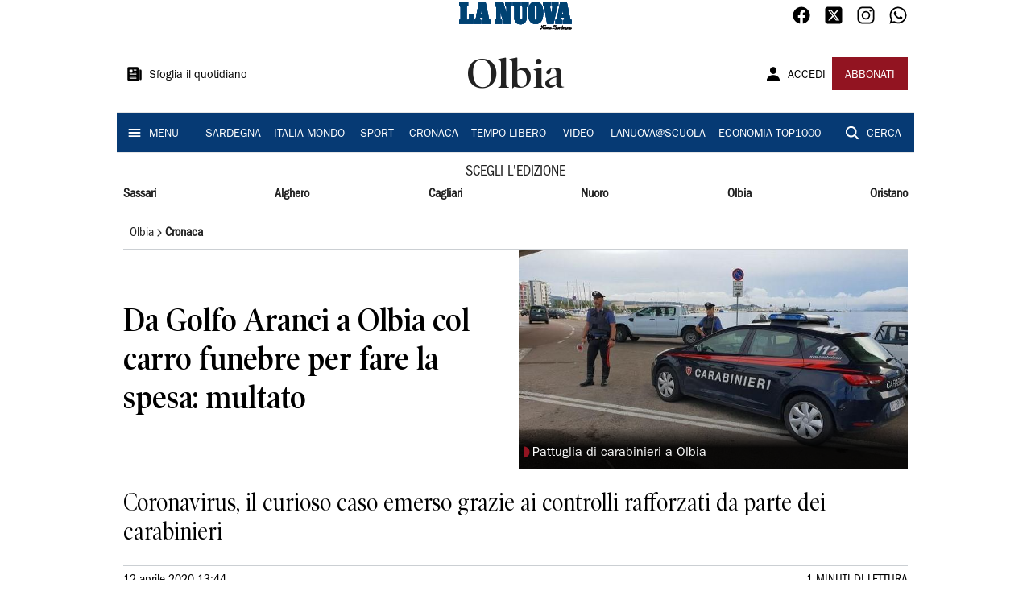

--- FILE ---
content_type: text/html; charset=utf-8
request_url: https://www.lanuovasardegna.it/olbia/cronaca/2020/04/12/news/da-golfo-aranci-a-olbia-col-carro-funebre-per-fare-la-spesa-multato-1.38711239
body_size: 19464
content:
<!DOCTYPE html><html lang="it"><head><meta charSet="utf-8"/><title>Da Golfo Aranci a Olbia col carro funebre per fare la spesa: multato - La Nuova Sardegna</title><meta name="description" content="Coronavirus, il curioso caso emerso grazie ai controlli rafforzati da parte dei carabinieri"/><link rel="canonical" href="https://www.lanuovasardegna.it/olbia/cronaca/2020/04/12/news/da-golfo-aranci-a-olbia-col-carro-funebre-per-fare-la-spesa-multato-1.38711239"/><meta name="viewport" content="width=device-width, initial-scale=1"/><meta name="theme-color" content="#000000"/><meta property="og:site_name" content="La Nuova Sardegna"/><meta property="og:type" content="article"/><meta property="og:title" content="Da Golfo Aranci a Olbia col carro funebre per fare la spesa: multato"/><meta property="og:description" content="Coronavirus, il curioso caso emerso grazie ai controlli rafforzati da parte dei carabinieri"/><meta property="og:image" content="https://api-sites-prd.saegroup.abinsula.com/api/social/image/contentid/policy:1.17844636:1654524068/image/image.jpg"/><meta property="og:url" content="https://www.lanuovasardegna.it/olbia/cronaca/2020/04/12/news/da-golfo-aranci-a-olbia-col-carro-funebre-per-fare-la-spesa-multato-1.38711239"/><meta name="twitter:card" content="summary_large_image"/><meta name="twitter:image" content="https://api-sites-prd.saegroup.abinsula.com/api/social/image/contentid/policy:1.17844636:1654524068/image/image.jpg"/><meta name="twitter:site" content="@lanuovasardegna"/><meta name="twitter:title" content="Da Golfo Aranci a Olbia col carro funebre per fare la spesa: multato La Nuova Sardegna"/><meta name="twitter:description" content="Coronavirus, il curioso caso emerso grazie ai controlli rafforzati da parte dei carabinieri"/><meta name="twitter:url" content="https://www.lanuovasardegna.it/olbia/cronaca/2020/04/12/news/da-golfo-aranci-a-olbia-col-carro-funebre-per-fare-la-spesa-multato-1.38711239"/><script type="application/ld+json">{"@context":"https://schema.org","@type":"Article","mainEntityOfPage":{"@type":"WebPage","@id":"https://www.lanuovasardegna.it/olbia/cronaca/2020/04/12/news/da-golfo-aranci-a-olbia-col-carro-funebre-per-fare-la-spesa-multato-1.38711239"},"headline":"Da Golfo Aranci a Olbia col carro funebre per fare la spesa: multato","description":"Coronavirus, il curioso caso emerso grazie ai controlli rafforzati da parte dei carabinieri","image":"https://api-sites-prd.saegroup.abinsula.com/api/social/image/contentid/policy:1.17844636:1654524068/image/image.jpg","author":{"@type":"Person","name":"Redazione La Nuova Sardegna"},"publisher":{"@type":"Organization","name":"La Nuova Sardegna","logo":{"@type":"ImageObject","url":"https://www.lanuovasardegna.it/favicon/android-chrome-192x192.png"}},"datePublished":"2020-04-12T11:44:56Z","dateModified":"2022-06-06T13:54:34Z","isAccessibleForFree":true}</script><meta name="tags" content="coronavirus in sardegna"/><meta name="type" content=""/><link rel="preload" as="image" imageSrcSet="https://api-sites-prd.saegroup.abinsula.com/api/media/image/contentid/policy:1.17844636:1654524068/image/image.jpg?f=detail_558&amp;h=720&amp;w=1280&amp;$p$f$h$w=d5eb06a 640w, https://api-sites-prd.saegroup.abinsula.com/api/media/image/contentid/policy:1.17844636:1654524068/image/image.jpg?f=detail_558&amp;h=720&amp;w=1280&amp;$p$f$h$w=d5eb06a 750w, https://api-sites-prd.saegroup.abinsula.com/api/media/image/contentid/policy:1.17844636:1654524068/image/image.jpg?f=detail_558&amp;h=720&amp;w=1280&amp;$p$f$h$w=d5eb06a 828w, https://api-sites-prd.saegroup.abinsula.com/api/media/image/contentid/policy:1.17844636:1654524068/image/image.jpg?f=detail_558&amp;h=720&amp;w=1280&amp;$p$f$h$w=d5eb06a 1080w, https://api-sites-prd.saegroup.abinsula.com/api/media/image/contentid/policy:1.17844636:1654524068/image/image.jpg?f=detail_558&amp;h=720&amp;w=1280&amp;$p$f$h$w=d5eb06a 1200w, https://api-sites-prd.saegroup.abinsula.com/api/media/image/contentid/policy:1.17844636:1654524068/image/image.jpg?f=detail_558&amp;h=720&amp;w=1280&amp;$p$f$h$w=d5eb06a 1920w, https://api-sites-prd.saegroup.abinsula.com/api/media/image/contentid/policy:1.17844636:1654524068/image/image.jpg?f=detail_558&amp;h=720&amp;w=1280&amp;$p$f$h$w=d5eb06a 2048w, https://api-sites-prd.saegroup.abinsula.com/api/media/image/contentid/policy:1.17844636:1654524068/image/image.jpg?f=detail_558&amp;h=720&amp;w=1280&amp;$p$f$h$w=d5eb06a 3840w" imageSizes="100vw"/><meta name="next-head-count" content="22"/><link rel="dns-prefetch" href="https://api-sites-prd.saegroup.abinsula.com"/><link rel="dns-prefetch" href="http://cdn.iubenda.com"/><link rel="preload" href="/fonts/Utopia/Utopia-Regular.otf" as="font" type="font/otf" crossorigin="anonymous"/><link rel="preload" href="/fonts/ITCFranklinGothicStd/ITCFranklinGothicStd-Book.otf" as="font" type="font/otf" crossorigin="anonymous"/><link rel="preload" href="/fonts/ITCFranklinGothicStd/ITC_Franklin_Gothic_Book_Condensed.otf" as="font" type="font/otf" crossorigin="anonymous"/><link rel="preload" href="/fonts/PoynterOldstyleDisplay/PoynterOldstyleDisplay-SemiBold.ttf" as="font" type="font/ttf" crossorigin="anonymous"/><link rel="preload" href="/fonts/PoynterOldstyleDisplay/PoynterOldstyleDisplay-NarRoman.ttf" as="font" type="font/ttf" crossorigin="anonymous"/><link rel="preload" href="/fonts/PoynterOldstyleDisplay/PoynterOldstyleDisplay-NarSemiBd.ttf" as="font" type="font/ttf" crossorigin="anonymous"/><link rel="preload" href="/fonts/PoynterOldstyleDisplay/PoynterOldstyleDisplay-NarBold.ttf" as="font" type="font/ttf" crossorigin="anonymous"/><link rel="preload" as="style" href="https://assets.evolutionadv.it/lanuovasardegna_it/lanuovasardegna_it_CLS.css"/><link rel="preload" as="style" href="/vendor/cls.css"/><meta name="theme-color" content="#063A74"/><link rel="shortcut icon" href="/favicon/favicon.ico"/><link rel="apple-touch-icon" sizes="180x180" href="/favicon/apple-touch-icon.png"/><link rel="icon" type="image/png" sizes="32x32" href="/favicon/favicon-32x32.png"/><link rel="icon" type="image/png" sizes="16x16" href="/favicon/favicon-16x16.png"/><link rel="manifest" href="/favicon/site.webmanifest"/><link rel="manifest" href="/favicon/browserconfig.xml"/><meta name="msapplication-TileColor" content="#da532c"/><meta name="theme-color" content="#ffffff"/><meta name="next-font-preconnect"/><link rel="preload" href="/_next/static/css/d012f1ba6bf572db.css" as="style"/><link rel="stylesheet" href="/_next/static/css/d012f1ba6bf572db.css" data-n-g=""/><noscript data-n-css=""></noscript><script defer="" nomodule="" src="/_next/static/chunks/polyfills-5cd94c89d3acac5f.js"></script><script defer="" src="/_next/static/chunks/c7773329.c315a112812126f7.js"></script><script defer="" src="/_next/static/chunks/7739-330e63c538651960.js"></script><script defer="" src="/_next/static/chunks/4257-41167747ae19b385.js"></script><script defer="" src="/_next/static/chunks/1264-7a70b19481011be2.js"></script><script defer="" src="/_next/static/chunks/3500.0f404e128aaf0425.js"></script><script defer="" src="/_next/static/chunks/4860.7d2b5f2493af63ea.js"></script><script defer="" src="/_next/static/chunks/8230.a5dd9fb797c613d8.js"></script><script defer="" src="/_next/static/chunks/7525-e415a64225f7ae98.js"></script><script defer="" src="/_next/static/chunks/2349-b3aeee4d8ee2f532.js"></script><script defer="" src="/_next/static/chunks/4312-6e10f9c0fec0db01.js"></script><script defer="" src="/_next/static/chunks/9669-49abdba803541e70.js"></script><script defer="" src="/_next/static/chunks/7875-6c375dcd0a4bcd72.js"></script><script defer="" src="/_next/static/chunks/6066-a0458d85fa319e59.js"></script><script defer="" src="/_next/static/chunks/7720-e2185539e45b32ae.js"></script><script defer="" src="/_next/static/chunks/5561-430f2351bb3a1997.js"></script><script defer="" src="/_next/static/chunks/2811-0744311c6adb6f49.js"></script><script defer="" src="/_next/static/chunks/9273-eb8f126b7e2a436b.js"></script><script defer="" src="/_next/static/chunks/8136-21294d4c1072d0c0.js"></script><script defer="" src="/_next/static/chunks/2740-2c81eae8e738a2ae.js"></script><script defer="" src="/_next/static/chunks/5145.dcbe26c90d90fde2.js"></script><script defer="" src="/_next/static/chunks/8547.7a242ce3a7945cde.js"></script><script defer="" src="/_next/static/chunks/965.3d114b00d965fb6d.js"></script><script defer="" src="/_next/static/chunks/5744.9af79a581d04f600.js"></script><script src="/_next/static/chunks/webpack-3c93083903d2ebad.js" defer=""></script><script src="/_next/static/chunks/framework-9cf46cf0fe8d1146.js" defer=""></script><script src="/_next/static/chunks/main-d07e08b5bb7411a4.js" defer=""></script><script src="/_next/static/chunks/pages/_app-6c3c72b1f8ddfb09.js" defer=""></script><script src="/_next/static/chunks/pages/%5Bedition%5D/%5Bsection%5D/%5B...slug%5D-52191bcabf2d6880.js" defer=""></script><script src="/_next/static/kv97ZkzZB8hSwuoLvwZS8/_buildManifest.js" defer=""></script><script src="/_next/static/kv97ZkzZB8hSwuoLvwZS8/_ssgManifest.js" defer=""></script><script src="/_next/static/kv97ZkzZB8hSwuoLvwZS8/_middlewareManifest.js" defer=""></script></head><body><div id="__next"><div id="adv-Position3"></div><div id="adv-Top"></div><style data-emotion="css 4niht">.css-4niht{width:100%;margin-left:auto;box-sizing:border-box;margin-right:auto;display:block;background-color:#ffffff;}@media (min-width:990px){.css-4niht{max-width:990px;}}</style><header class="MuiContainer-root MuiContainer-maxWidthLg MuiContainer-disableGutters css-4niht"><h1 style="margin:0;height:1px;width:1px;position:absolute;clip:rect(0,0,0,0);overflow:hidden">La Nuova Sardegna</h1><style data-emotion="css gmrggp">.css-gmrggp{display:-webkit-box;display:-webkit-flex;display:-ms-flexbox;display:flex;-webkit-flex-direction:row;-ms-flex-direction:row;flex-direction:row;-webkit-align-items:center;-webkit-box-align:center;-ms-flex-align:center;align-items:center;border-bottom:1px solid;border-color:#e6e6e6;-webkit-box-flex-wrap:wrap;-webkit-flex-wrap:wrap;-ms-flex-wrap:wrap;flex-wrap:wrap;height:44px;padding-left:8px;padding-right:8px;}</style><div class="MuiStack-root css-gmrggp"><style data-emotion="css dintrd">.css-dintrd{width:25%;-webkit-box-pack:start;-ms-flex-pack:start;-webkit-justify-content:flex-start;justify-content:flex-start;-webkit-align-items:center;-webkit-box-align:center;-ms-flex-align:center;align-items:center;display:-webkit-box;display:-webkit-flex;display:-ms-flexbox;display:flex;}</style><div class="MuiBox-root css-dintrd"></div><style data-emotion="css o0q02a">.css-o0q02a{width:50%;-webkit-box-pack:center;-ms-flex-pack:center;-webkit-justify-content:center;justify-content:center;-webkit-align-items:center;-webkit-box-align:center;-ms-flex-align:center;align-items:center;display:-webkit-box;display:-webkit-flex;display:-ms-flexbox;display:flex;}</style><div class="MuiBox-root css-o0q02a"><a style="text-decoration:none" href="https://www.lanuovasardegna.it" target="_self"></a></div><style data-emotion="css 1axztkq">.css-1axztkq{width:25%;-webkit-box-pack:end;-ms-flex-pack:end;-webkit-justify-content:flex-end;justify-content:flex-end;-webkit-align-items:center;-webkit-box-align:center;-ms-flex-align:center;align-items:center;display:-webkit-box;display:-webkit-flex;display:-ms-flexbox;display:flex;}</style><div class="MuiBox-root css-1axztkq"><style data-emotion="css 1t62lt9">.css-1t62lt9{display:-webkit-box;display:-webkit-flex;display:-ms-flexbox;display:flex;-webkit-flex-direction:row;-ms-flex-direction:row;flex-direction:row;}.css-1t62lt9>:not(style)+:not(style){margin:0;margin-left:16px;}</style><div class="MuiStack-root css-1t62lt9"><a style="text-decoration:none" href="https://www.facebook.com/lanuovasardegna" target="_self"><svg stroke="currentColor" fill="currentColor" stroke-width="0" viewBox="0 0 512 512" color="black" font-size="24" style="color:black" height="1em" width="1em" xmlns="http://www.w3.org/2000/svg"><path fill-rule="evenodd" d="M480 257.35c0-123.7-100.3-224-224-224s-224 100.3-224 224c0 111.8 81.9 204.47 189 221.29V322.12h-56.89v-64.77H221V208c0-56.13 33.45-87.16 84.61-87.16 24.51 0 50.15 4.38 50.15 4.38v55.13H327.5c-27.81 0-36.51 17.26-36.51 35v42h62.12l-9.92 64.77H291v156.54c107.1-16.81 189-109.48 189-221.31z"></path></svg></a><a style="text-decoration:none" href="https://twitter.com/lanuovasardegna" target="_self"><svg stroke="currentColor" fill="currentColor" stroke-width="0" viewBox="0 0 448 512" color="black" font-size="24" style="color:black" height="1em" width="1em" xmlns="http://www.w3.org/2000/svg"><path d="M64 32C28.7 32 0 60.7 0 96V416c0 35.3 28.7 64 64 64H384c35.3 0 64-28.7 64-64V96c0-35.3-28.7-64-64-64H64zm297.1 84L257.3 234.6 379.4 396H283.8L209 298.1 123.3 396H75.8l111-126.9L69.7 116h98l67.7 89.5L313.6 116h47.5zM323.3 367.6L153.4 142.9H125.1L296.9 367.6h26.3z"></path></svg></a><a style="text-decoration:none" href="https://www.instagram.com/lanuovasardegna/" target="_self"><svg stroke="currentColor" fill="currentColor" stroke-width="0" viewBox="0 0 512 512" color="black" font-size="24" style="color:black" height="1em" width="1em" xmlns="http://www.w3.org/2000/svg"><path d="M349.33 69.33a93.62 93.62 0 0193.34 93.34v186.66a93.62 93.62 0 01-93.34 93.34H162.67a93.62 93.62 0 01-93.34-93.34V162.67a93.62 93.62 0 0193.34-93.34h186.66m0-37.33H162.67C90.8 32 32 90.8 32 162.67v186.66C32 421.2 90.8 480 162.67 480h186.66C421.2 480 480 421.2 480 349.33V162.67C480 90.8 421.2 32 349.33 32z"></path><path d="M377.33 162.67a28 28 0 1128-28 27.94 27.94 0 01-28 28zM256 181.33A74.67 74.67 0 11181.33 256 74.75 74.75 0 01256 181.33m0-37.33a112 112 0 10112 112 112 112 0 00-112-112z"></path></svg></a><a style="text-decoration:none" href="https://whatsapp.com/channel/0029VaDGcL06mYPIPQkXb42b" target="_self"><svg stroke="currentColor" fill="currentColor" stroke-width="0" viewBox="0 0 512 512" color="black" font-size="24" style="color:black" height="1em" width="1em" xmlns="http://www.w3.org/2000/svg"><path fill-rule="evenodd" d="M414.73 97.1A222.14 222.14 0 00256.94 32C134 32 33.92 131.58 33.87 254a220.61 220.61 0 0029.78 111L32 480l118.25-30.87a223.63 223.63 0 00106.6 27h.09c122.93 0 223-99.59 223.06-222A220.18 220.18 0 00414.73 97.1zM256.94 438.66h-.08a185.75 185.75 0 01-94.36-25.72l-6.77-4-70.17 18.32 18.73-68.09-4.41-7A183.46 183.46 0 0171.53 254c0-101.73 83.21-184.5 185.48-184.5a185 185 0 01185.33 184.64c-.04 101.74-83.21 184.52-185.4 184.52zm101.69-138.19c-5.57-2.78-33-16.2-38.08-18.05s-8.83-2.78-12.54 2.78-14.4 18-17.65 21.75-6.5 4.16-12.07 1.38-23.54-8.63-44.83-27.53c-16.57-14.71-27.75-32.87-31-38.42s-.35-8.56 2.44-11.32c2.51-2.49 5.57-6.48 8.36-9.72s3.72-5.56 5.57-9.26.93-6.94-.46-9.71-12.54-30.08-17.18-41.19c-4.53-10.82-9.12-9.35-12.54-9.52-3.25-.16-7-.2-10.69-.2a20.53 20.53 0 00-14.86 6.94c-5.11 5.56-19.51 19-19.51 46.28s20 53.68 22.76 57.38 39.3 59.73 95.21 83.76a323.11 323.11 0 0031.78 11.68c13.35 4.22 25.5 3.63 35.1 2.2 10.71-1.59 33-13.42 37.63-26.38s4.64-24.06 3.25-26.37-5.11-3.71-10.69-6.48z"></path></svg></a></div></div></div><style data-emotion="css kk4ivl">.css-kk4ivl{display:-webkit-box;display:-webkit-flex;display:-ms-flexbox;display:flex;-webkit-flex-direction:row;-ms-flex-direction:row;flex-direction:row;-webkit-align-items:center;-webkit-box-align:center;-ms-flex-align:center;align-items:center;border-bottom:1px solid;border-color:#e6e6e6;height:96px;padding-left:8px;padding-right:8px;}</style><div class="MuiStack-root css-kk4ivl"><div class="MuiBox-root css-dintrd"><style data-emotion="css os8vzk">.css-os8vzk{font-family:ITCFranklinGothicStd-Book,Franklin_Gothic_Book,PoynterOldstyleDisplay-SemiBold,PoynterOldstyleDisplay-NarSemiBd,PoynterOldstyleDisplay-NarRoman,PoynterOldstyleDisplay-NarBold,Utopia-Regular;font-weight:500;font-size:0.875rem;line-height:1.75;text-transform:uppercase;min-width:64px;padding:6px 8px;border-radius:4px;-webkit-transition:background-color 250ms cubic-bezier(0.4, 0, 0.2, 1) 0ms,box-shadow 250ms cubic-bezier(0.4, 0, 0.2, 1) 0ms,border-color 250ms cubic-bezier(0.4, 0, 0.2, 1) 0ms,color 250ms cubic-bezier(0.4, 0, 0.2, 1) 0ms;transition:background-color 250ms cubic-bezier(0.4, 0, 0.2, 1) 0ms,box-shadow 250ms cubic-bezier(0.4, 0, 0.2, 1) 0ms,border-color 250ms cubic-bezier(0.4, 0, 0.2, 1) 0ms,color 250ms cubic-bezier(0.4, 0, 0.2, 1) 0ms;color:#000000;box-shadow:none;font-family:ITCFranklinGothicStd-Book;border-radius:0;}.css-os8vzk:hover{-webkit-text-decoration:none;text-decoration:none;background-color:rgba(0, 0, 0, 0.04);}@media (hover: none){.css-os8vzk:hover{background-color:transparent;}}.css-os8vzk.Mui-disabled{color:rgba(0, 0, 0, 0.26);}.css-os8vzk:hover{box-shadow:none;}.css-os8vzk.Mui-focusVisible{box-shadow:none;}.css-os8vzk:active{box-shadow:none;}.css-os8vzk.Mui-disabled{box-shadow:none;}</style><style data-emotion="css cwwmzq">.css-cwwmzq{display:-webkit-inline-box;display:-webkit-inline-flex;display:-ms-inline-flexbox;display:inline-flex;-webkit-align-items:center;-webkit-box-align:center;-ms-flex-align:center;align-items:center;-webkit-box-pack:center;-ms-flex-pack:center;-webkit-justify-content:center;justify-content:center;position:relative;box-sizing:border-box;-webkit-tap-highlight-color:transparent;background-color:transparent;outline:0;border:0;margin:0;border-radius:0;padding:0;cursor:pointer;-webkit-user-select:none;-moz-user-select:none;-ms-user-select:none;user-select:none;vertical-align:middle;-moz-appearance:none;-webkit-appearance:none;-webkit-text-decoration:none;text-decoration:none;color:inherit;font-family:ITCFranklinGothicStd-Book,Franklin_Gothic_Book,PoynterOldstyleDisplay-SemiBold,PoynterOldstyleDisplay-NarSemiBd,PoynterOldstyleDisplay-NarRoman,PoynterOldstyleDisplay-NarBold,Utopia-Regular;font-weight:500;font-size:0.875rem;line-height:1.75;text-transform:uppercase;min-width:64px;padding:6px 8px;border-radius:4px;-webkit-transition:background-color 250ms cubic-bezier(0.4, 0, 0.2, 1) 0ms,box-shadow 250ms cubic-bezier(0.4, 0, 0.2, 1) 0ms,border-color 250ms cubic-bezier(0.4, 0, 0.2, 1) 0ms,color 250ms cubic-bezier(0.4, 0, 0.2, 1) 0ms;transition:background-color 250ms cubic-bezier(0.4, 0, 0.2, 1) 0ms,box-shadow 250ms cubic-bezier(0.4, 0, 0.2, 1) 0ms,border-color 250ms cubic-bezier(0.4, 0, 0.2, 1) 0ms,color 250ms cubic-bezier(0.4, 0, 0.2, 1) 0ms;color:#000000;box-shadow:none;font-family:ITCFranklinGothicStd-Book;border-radius:0;}.css-cwwmzq::-moz-focus-inner{border-style:none;}.css-cwwmzq.Mui-disabled{pointer-events:none;cursor:default;}@media print{.css-cwwmzq{-webkit-print-color-adjust:exact;color-adjust:exact;}}.css-cwwmzq:hover{-webkit-text-decoration:none;text-decoration:none;background-color:rgba(0, 0, 0, 0.04);}@media (hover: none){.css-cwwmzq:hover{background-color:transparent;}}.css-cwwmzq.Mui-disabled{color:rgba(0, 0, 0, 0.26);}.css-cwwmzq:hover{box-shadow:none;}.css-cwwmzq.Mui-focusVisible{box-shadow:none;}.css-cwwmzq:active{box-shadow:none;}.css-cwwmzq.Mui-disabled{box-shadow:none;}</style><button class="MuiButtonBase-root MuiButton-root MuiButton-text MuiButton-textBlack MuiButton-sizeMedium MuiButton-textSizeMedium MuiButton-disableElevation MuiButton-root MuiButton-text MuiButton-textBlack MuiButton-sizeMedium MuiButton-textSizeMedium MuiButton-disableElevation css-cwwmzq" tabindex="0" type="button"><style data-emotion="css 1l6c7y9">.css-1l6c7y9{display:inherit;margin-right:8px;margin-left:-4px;}.css-1l6c7y9>*:nth-of-type(1){font-size:20px;}</style><span class="MuiButton-startIcon MuiButton-iconSizeMedium css-1l6c7y9"><svg stroke="currentColor" fill="currentColor" stroke-width="0" viewBox="0 0 512 512" height="1em" width="1em" xmlns="http://www.w3.org/2000/svg"><path d="M439.91 112h-23.82a.09.09 0 00-.09.09V416a32 32 0 0032 32 32 32 0 0032-32V152.09A40.09 40.09 0 00439.91 112z"></path><path d="M384 416V72a40 40 0 00-40-40H72a40 40 0 00-40 40v352a56 56 0 0056 56h342.85a1.14 1.14 0 001.15-1.15 1.14 1.14 0 00-.85-1.1A64.11 64.11 0 01384 416zM96 128a16 16 0 0116-16h64a16 16 0 0116 16v64a16 16 0 01-16 16h-64a16 16 0 01-16-16zm208 272H112.45c-8.61 0-16-6.62-16.43-15.23A16 16 0 01112 368h191.55c8.61 0 16 6.62 16.43 15.23A16 16 0 01304 400zm0-64H112.45c-8.61 0-16-6.62-16.43-15.23A16 16 0 01112 304h191.55c8.61 0 16 6.62 16.43 15.23A16 16 0 01304 336zm0-64H112.45c-8.61 0-16-6.62-16.43-15.23A16 16 0 01112 240h191.55c8.61 0 16 6.62 16.43 15.23A16 16 0 01304 272zm0-64h-63.55c-8.61 0-16-6.62-16.43-15.23A16 16 0 01240 176h63.55c8.61 0 16 6.62 16.43 15.23A16 16 0 01304 208zm0-64h-63.55c-8.61 0-16-6.62-16.43-15.23A16 16 0 01240 112h63.55c8.61 0 16 6.62 16.43 15.23A16 16 0 01304 144z"></path></svg></span><style data-emotion="css 4md08z">.css-4md08z{margin:0;font-family:ITCFranklinGothicStd-Book,Franklin_Gothic_Book,PoynterOldstyleDisplay-SemiBold,PoynterOldstyleDisplay-NarSemiBd,PoynterOldstyleDisplay-NarRoman,PoynterOldstyleDisplay-NarBold,Utopia-Regular;font-weight:500;font-size:0.875rem;line-height:1.75;text-transform:uppercase;font-family:PoynterOldstyleDisplay-NarRoman;margin-bottom:0px;margin-top:5px;font-family:ITCFranklinGothicStd-Book;text-transform:none;-webkit-text-decoration:none;text-decoration:none;}</style><a class="MuiTypography-root MuiTypography-button css-4md08z" href="https://webreader-prd.saegroup.abinsula.com/LNNS">Sfoglia il quotidiano</a></button></div><div class="MuiBox-root css-o0q02a"><style data-emotion="css h5w9af">.css-h5w9af{margin:0;font-size:2.0625rem;detail:43px;font-family:ITCFranklinGothicStd-Book,Franklin_Gothic_Book,PoynterOldstyleDisplay-SemiBold,PoynterOldstyleDisplay-NarSemiBd,PoynterOldstyleDisplay-NarRoman,PoynterOldstyleDisplay-NarBold,Utopia-Regular;font-weight:400;line-height:1.167;font-family:PoynterOldstyleDisplay-NarRoman;font-family:PoynterOldstyleDisplay-SemiBold;}@media (min-width:600px){.css-h5w9af{font-size:2.7849rem;}}@media (min-width:900px){.css-h5w9af{font-size:2.9991rem;}}@media (min-width:990px){.css-h5w9af{font-size:3.2134rem;}}</style><h3 class="MuiTypography-root MuiTypography-h3 css-h5w9af">Olbia</h3></div><div class="MuiBox-root css-1axztkq"><style data-emotion="css 1ialerq">.css-1ialerq{display:-webkit-box;display:-webkit-flex;display:-ms-flexbox;display:flex;-webkit-flex-direction:row;-ms-flex-direction:row;flex-direction:row;-webkit-align-items:center;-webkit-box-align:center;-ms-flex-align:center;align-items:center;-webkit-box-pack:justify;-webkit-justify-content:space-between;justify-content:space-between;}</style><div class="MuiStack-root css-1ialerq"><button class="MuiButtonBase-root MuiButton-root MuiButton-text MuiButton-textBlack MuiButton-sizeMedium MuiButton-textSizeMedium MuiButton-disableElevation MuiButton-root MuiButton-text MuiButton-textBlack MuiButton-sizeMedium MuiButton-textSizeMedium MuiButton-disableElevation css-cwwmzq" tabindex="0" type="button"><span class="MuiButton-startIcon MuiButton-iconSizeMedium css-1l6c7y9"><svg stroke="currentColor" fill="currentColor" stroke-width="0" viewBox="0 0 512 512" height="1em" width="1em" xmlns="http://www.w3.org/2000/svg"><path d="M332.64 64.58C313.18 43.57 286 32 256 32c-30.16 0-57.43 11.5-76.8 32.38-19.58 21.11-29.12 49.8-26.88 80.78C156.76 206.28 203.27 256 256 256s99.16-49.71 103.67-110.82c2.27-30.7-7.33-59.33-27.03-80.6zM432 480H80a31 31 0 01-24.2-11.13c-6.5-7.77-9.12-18.38-7.18-29.11C57.06 392.94 83.4 353.61 124.8 326c36.78-24.51 83.37-38 131.2-38s94.42 13.5 131.2 38c41.4 27.6 67.74 66.93 76.18 113.75 1.94 10.73-.68 21.34-7.18 29.11A31 31 0 01432 480z"></path></svg></span><a class="MuiTypography-root MuiTypography-button css-4md08z" href="/api/auth/login?returnTo=/olbia/cronaca/2020/04/12/news/da-golfo-aranci-a-olbia-col-carro-funebre-per-fare-la-spesa-multato-1.38711239">ACCEDI</a></button><style data-emotion="css 1ab13xs">.css-1ab13xs{font-family:ITCFranklinGothicStd-Book,Franklin_Gothic_Book,PoynterOldstyleDisplay-SemiBold,PoynterOldstyleDisplay-NarSemiBd,PoynterOldstyleDisplay-NarRoman,PoynterOldstyleDisplay-NarBold,Utopia-Regular;font-weight:500;font-size:0.875rem;line-height:1.75;text-transform:uppercase;min-width:64px;padding:6px 16px;border-radius:4px;-webkit-transition:background-color 250ms cubic-bezier(0.4, 0, 0.2, 1) 0ms,box-shadow 250ms cubic-bezier(0.4, 0, 0.2, 1) 0ms,border-color 250ms cubic-bezier(0.4, 0, 0.2, 1) 0ms,color 250ms cubic-bezier(0.4, 0, 0.2, 1) 0ms;transition:background-color 250ms cubic-bezier(0.4, 0, 0.2, 1) 0ms,box-shadow 250ms cubic-bezier(0.4, 0, 0.2, 1) 0ms,border-color 250ms cubic-bezier(0.4, 0, 0.2, 1) 0ms,color 250ms cubic-bezier(0.4, 0, 0.2, 1) 0ms;color:#fff;background-color:#921421;box-shadow:0px 3px 1px -2px rgba(0,0,0,0.2),0px 2px 2px 0px rgba(0,0,0,0.14),0px 1px 5px 0px rgba(0,0,0,0.12);box-shadow:none;font-family:ITCFranklinGothicStd-Book;border-radius:0;}.css-1ab13xs:hover{-webkit-text-decoration:none;text-decoration:none;background-color:rgb(102, 14, 23);box-shadow:0px 2px 4px -1px rgba(0,0,0,0.2),0px 4px 5px 0px rgba(0,0,0,0.14),0px 1px 10px 0px rgba(0,0,0,0.12);}@media (hover: none){.css-1ab13xs:hover{background-color:#921421;}}.css-1ab13xs:active{box-shadow:0px 5px 5px -3px rgba(0,0,0,0.2),0px 8px 10px 1px rgba(0,0,0,0.14),0px 3px 14px 2px rgba(0,0,0,0.12);}.css-1ab13xs.Mui-focusVisible{box-shadow:0px 3px 5px -1px rgba(0,0,0,0.2),0px 6px 10px 0px rgba(0,0,0,0.14),0px 1px 18px 0px rgba(0,0,0,0.12);}.css-1ab13xs.Mui-disabled{color:rgba(0, 0, 0, 0.26);box-shadow:none;background-color:rgba(0, 0, 0, 0.12);}.css-1ab13xs:hover{box-shadow:none;}.css-1ab13xs.Mui-focusVisible{box-shadow:none;}.css-1ab13xs:active{box-shadow:none;}.css-1ab13xs.Mui-disabled{box-shadow:none;}</style><style data-emotion="css 8iu28r">.css-8iu28r{display:-webkit-inline-box;display:-webkit-inline-flex;display:-ms-inline-flexbox;display:inline-flex;-webkit-align-items:center;-webkit-box-align:center;-ms-flex-align:center;align-items:center;-webkit-box-pack:center;-ms-flex-pack:center;-webkit-justify-content:center;justify-content:center;position:relative;box-sizing:border-box;-webkit-tap-highlight-color:transparent;background-color:transparent;outline:0;border:0;margin:0;border-radius:0;padding:0;cursor:pointer;-webkit-user-select:none;-moz-user-select:none;-ms-user-select:none;user-select:none;vertical-align:middle;-moz-appearance:none;-webkit-appearance:none;-webkit-text-decoration:none;text-decoration:none;color:inherit;font-family:ITCFranklinGothicStd-Book,Franklin_Gothic_Book,PoynterOldstyleDisplay-SemiBold,PoynterOldstyleDisplay-NarSemiBd,PoynterOldstyleDisplay-NarRoman,PoynterOldstyleDisplay-NarBold,Utopia-Regular;font-weight:500;font-size:0.875rem;line-height:1.75;text-transform:uppercase;min-width:64px;padding:6px 16px;border-radius:4px;-webkit-transition:background-color 250ms cubic-bezier(0.4, 0, 0.2, 1) 0ms,box-shadow 250ms cubic-bezier(0.4, 0, 0.2, 1) 0ms,border-color 250ms cubic-bezier(0.4, 0, 0.2, 1) 0ms,color 250ms cubic-bezier(0.4, 0, 0.2, 1) 0ms;transition:background-color 250ms cubic-bezier(0.4, 0, 0.2, 1) 0ms,box-shadow 250ms cubic-bezier(0.4, 0, 0.2, 1) 0ms,border-color 250ms cubic-bezier(0.4, 0, 0.2, 1) 0ms,color 250ms cubic-bezier(0.4, 0, 0.2, 1) 0ms;color:#fff;background-color:#921421;box-shadow:0px 3px 1px -2px rgba(0,0,0,0.2),0px 2px 2px 0px rgba(0,0,0,0.14),0px 1px 5px 0px rgba(0,0,0,0.12);box-shadow:none;font-family:ITCFranklinGothicStd-Book;border-radius:0;}.css-8iu28r::-moz-focus-inner{border-style:none;}.css-8iu28r.Mui-disabled{pointer-events:none;cursor:default;}@media print{.css-8iu28r{-webkit-print-color-adjust:exact;color-adjust:exact;}}.css-8iu28r:hover{-webkit-text-decoration:none;text-decoration:none;background-color:rgb(102, 14, 23);box-shadow:0px 2px 4px -1px rgba(0,0,0,0.2),0px 4px 5px 0px rgba(0,0,0,0.14),0px 1px 10px 0px rgba(0,0,0,0.12);}@media (hover: none){.css-8iu28r:hover{background-color:#921421;}}.css-8iu28r:active{box-shadow:0px 5px 5px -3px rgba(0,0,0,0.2),0px 8px 10px 1px rgba(0,0,0,0.14),0px 3px 14px 2px rgba(0,0,0,0.12);}.css-8iu28r.Mui-focusVisible{box-shadow:0px 3px 5px -1px rgba(0,0,0,0.2),0px 6px 10px 0px rgba(0,0,0,0.14),0px 1px 18px 0px rgba(0,0,0,0.12);}.css-8iu28r.Mui-disabled{color:rgba(0, 0, 0, 0.26);box-shadow:none;background-color:rgba(0, 0, 0, 0.12);}.css-8iu28r:hover{box-shadow:none;}.css-8iu28r.Mui-focusVisible{box-shadow:none;}.css-8iu28r:active{box-shadow:none;}.css-8iu28r.Mui-disabled{box-shadow:none;}</style><button class="MuiButtonBase-root MuiButton-root MuiButton-contained MuiButton-containedSecondary MuiButton-sizeMedium MuiButton-containedSizeMedium MuiButton-disableElevation MuiButton-root MuiButton-contained MuiButton-containedSecondary MuiButton-sizeMedium MuiButton-containedSizeMedium MuiButton-disableElevation css-8iu28r" tabindex="0" type="button"><a class="MuiTypography-root MuiTypography-button css-4md08z" href="https://paywall-crm-prd.saegroup.abinsula.com/la-nuova-sardegna/abbonamenti">ABBONATI</a></button></div></div></div><style data-emotion="css 131k5dz">.css-131k5dz{display:-webkit-box;display:-webkit-flex;display:-ms-flexbox;display:flex;-webkit-flex-direction:row;-ms-flex-direction:row;flex-direction:row;-webkit-box-pack:justify;-webkit-justify-content:space-between;justify-content:space-between;-webkit-align-items:center;-webkit-box-align:center;-ms-flex-align:center;align-items:center;border-bottom:1px solid;border-color:#e6e6e6;background-color:#063A74;padding:8px;padding-top:4px;padding-bottom:4px;}</style><nav class="MuiStack-root css-131k5dz"><style data-emotion="css mjijkf">.css-mjijkf{font-family:ITCFranklinGothicStd-Book,Franklin_Gothic_Book,PoynterOldstyleDisplay-SemiBold,PoynterOldstyleDisplay-NarSemiBd,PoynterOldstyleDisplay-NarRoman,PoynterOldstyleDisplay-NarBold,Utopia-Regular;font-weight:500;font-size:0.875rem;line-height:1.75;text-transform:uppercase;min-width:64px;padding:6px 8px;border-radius:4px;-webkit-transition:background-color 250ms cubic-bezier(0.4, 0, 0.2, 1) 0ms,box-shadow 250ms cubic-bezier(0.4, 0, 0.2, 1) 0ms,border-color 250ms cubic-bezier(0.4, 0, 0.2, 1) 0ms,color 250ms cubic-bezier(0.4, 0, 0.2, 1) 0ms;transition:background-color 250ms cubic-bezier(0.4, 0, 0.2, 1) 0ms,box-shadow 250ms cubic-bezier(0.4, 0, 0.2, 1) 0ms,border-color 250ms cubic-bezier(0.4, 0, 0.2, 1) 0ms,color 250ms cubic-bezier(0.4, 0, 0.2, 1) 0ms;color:#ffffff;box-shadow:none;font-family:ITCFranklinGothicStd-Book;border-radius:0;}.css-mjijkf:hover{-webkit-text-decoration:none;text-decoration:none;background-color:rgba(255, 255, 255, 0.04);}@media (hover: none){.css-mjijkf:hover{background-color:transparent;}}.css-mjijkf.Mui-disabled{color:rgba(0, 0, 0, 0.26);}.css-mjijkf:hover{box-shadow:none;}.css-mjijkf.Mui-focusVisible{box-shadow:none;}.css-mjijkf:active{box-shadow:none;}.css-mjijkf.Mui-disabled{box-shadow:none;}</style><style data-emotion="css 1vmsc13">.css-1vmsc13{display:-webkit-inline-box;display:-webkit-inline-flex;display:-ms-inline-flexbox;display:inline-flex;-webkit-align-items:center;-webkit-box-align:center;-ms-flex-align:center;align-items:center;-webkit-box-pack:center;-ms-flex-pack:center;-webkit-justify-content:center;justify-content:center;position:relative;box-sizing:border-box;-webkit-tap-highlight-color:transparent;background-color:transparent;outline:0;border:0;margin:0;border-radius:0;padding:0;cursor:pointer;-webkit-user-select:none;-moz-user-select:none;-ms-user-select:none;user-select:none;vertical-align:middle;-moz-appearance:none;-webkit-appearance:none;-webkit-text-decoration:none;text-decoration:none;color:inherit;font-family:ITCFranklinGothicStd-Book,Franklin_Gothic_Book,PoynterOldstyleDisplay-SemiBold,PoynterOldstyleDisplay-NarSemiBd,PoynterOldstyleDisplay-NarRoman,PoynterOldstyleDisplay-NarBold,Utopia-Regular;font-weight:500;font-size:0.875rem;line-height:1.75;text-transform:uppercase;min-width:64px;padding:6px 8px;border-radius:4px;-webkit-transition:background-color 250ms cubic-bezier(0.4, 0, 0.2, 1) 0ms,box-shadow 250ms cubic-bezier(0.4, 0, 0.2, 1) 0ms,border-color 250ms cubic-bezier(0.4, 0, 0.2, 1) 0ms,color 250ms cubic-bezier(0.4, 0, 0.2, 1) 0ms;transition:background-color 250ms cubic-bezier(0.4, 0, 0.2, 1) 0ms,box-shadow 250ms cubic-bezier(0.4, 0, 0.2, 1) 0ms,border-color 250ms cubic-bezier(0.4, 0, 0.2, 1) 0ms,color 250ms cubic-bezier(0.4, 0, 0.2, 1) 0ms;color:#ffffff;box-shadow:none;font-family:ITCFranklinGothicStd-Book;border-radius:0;}.css-1vmsc13::-moz-focus-inner{border-style:none;}.css-1vmsc13.Mui-disabled{pointer-events:none;cursor:default;}@media print{.css-1vmsc13{-webkit-print-color-adjust:exact;color-adjust:exact;}}.css-1vmsc13:hover{-webkit-text-decoration:none;text-decoration:none;background-color:rgba(255, 255, 255, 0.04);}@media (hover: none){.css-1vmsc13:hover{background-color:transparent;}}.css-1vmsc13.Mui-disabled{color:rgba(0, 0, 0, 0.26);}.css-1vmsc13:hover{box-shadow:none;}.css-1vmsc13.Mui-focusVisible{box-shadow:none;}.css-1vmsc13:active{box-shadow:none;}.css-1vmsc13.Mui-disabled{box-shadow:none;}</style><button class="MuiButtonBase-root MuiButton-root MuiButton-text MuiButton-textWhite MuiButton-sizeMedium MuiButton-textSizeMedium MuiButton-disableElevation MuiButton-root MuiButton-text MuiButton-textWhite MuiButton-sizeMedium MuiButton-textSizeMedium MuiButton-disableElevation css-1vmsc13" tabindex="0" type="button"><span class="MuiButton-startIcon MuiButton-iconSizeMedium css-1l6c7y9"><svg stroke="currentColor" fill="currentColor" stroke-width="0" viewBox="0 0 512 512" height="1em" width="1em" xmlns="http://www.w3.org/2000/svg"><path fill="none" stroke-linecap="round" stroke-miterlimit="10" stroke-width="48" d="M88 152h336M88 256h336M88 360h336"></path></svg></span><style data-emotion="css jihdyu">.css-jihdyu{margin:0;font-family:ITCFranklinGothicStd-Book,Franklin_Gothic_Book,PoynterOldstyleDisplay-SemiBold,PoynterOldstyleDisplay-NarSemiBd,PoynterOldstyleDisplay-NarRoman,PoynterOldstyleDisplay-NarBold,Utopia-Regular;font-weight:500;font-size:0.875rem;line-height:1.75;text-transform:uppercase;font-family:PoynterOldstyleDisplay-NarRoman;margin-bottom:0px;margin-top:5px;font-family:ITCFranklinGothicStd-Book;text-transform:none;}</style><span class="MuiTypography-root MuiTypography-button css-jihdyu">MENU</span></button><style data-emotion="css dk2d2">.css-dk2d2{-webkit-box-flex:1;-webkit-flex-grow:1;-ms-flex-positive:1;flex-grow:1;display:-webkit-box;display:-webkit-flex;display:-ms-flexbox;display:flex;-webkit-box-flex-wrap:wrap;-webkit-flex-wrap:wrap;-ms-flex-wrap:wrap;flex-wrap:wrap;-webkit-box-pack:center;-ms-flex-pack:center;-webkit-justify-content:center;justify-content:center;}</style><div class="MuiBox-root css-dk2d2"><button class="MuiButtonBase-root MuiButton-root MuiButton-text MuiButton-textWhite MuiButton-sizeMedium MuiButton-textSizeMedium MuiButton-disableElevation MuiButton-root MuiButton-text MuiButton-textWhite MuiButton-sizeMedium MuiButton-textSizeMedium MuiButton-disableElevation css-1vmsc13" tabindex="0" type="button"><a class="MuiTypography-root MuiTypography-button css-4md08z" href="/regione">SARDEGNA</a></button><button class="MuiButtonBase-root MuiButton-root MuiButton-text MuiButton-textWhite MuiButton-sizeMedium MuiButton-textSizeMedium MuiButton-disableElevation MuiButton-root MuiButton-text MuiButton-textWhite MuiButton-sizeMedium MuiButton-textSizeMedium MuiButton-disableElevation css-1vmsc13" tabindex="0" type="button"><a class="MuiTypography-root MuiTypography-button css-4md08z" href="/italia-mondo">ITALIA MONDO</a></button><button class="MuiButtonBase-root MuiButton-root MuiButton-text MuiButton-textWhite MuiButton-sizeMedium MuiButton-textSizeMedium MuiButton-disableElevation MuiButton-root MuiButton-text MuiButton-textWhite MuiButton-sizeMedium MuiButton-textSizeMedium MuiButton-disableElevation css-1vmsc13" tabindex="0" type="button"><a class="MuiTypography-root MuiTypography-button css-4md08z" href="/sport">SPORT</a></button><button class="MuiButtonBase-root MuiButton-root MuiButton-text MuiButton-textWhite MuiButton-sizeMedium MuiButton-textSizeMedium MuiButton-disableElevation MuiButton-root MuiButton-text MuiButton-textWhite MuiButton-sizeMedium MuiButton-textSizeMedium MuiButton-disableElevation css-1vmsc13" tabindex="0" type="button"><a class="MuiTypography-root MuiTypography-button css-4md08z" href="/olbia/cronaca">CRONACA</a></button><button class="MuiButtonBase-root MuiButton-root MuiButton-text MuiButton-textWhite MuiButton-sizeMedium MuiButton-textSizeMedium MuiButton-disableElevation MuiButton-root MuiButton-text MuiButton-textWhite MuiButton-sizeMedium MuiButton-textSizeMedium MuiButton-disableElevation css-1vmsc13" tabindex="0" type="button"><a class="MuiTypography-root MuiTypography-button css-4md08z" href="/tempo-libero">TEMPO LIBERO</a></button><button class="MuiButtonBase-root MuiButton-root MuiButton-text MuiButton-textWhite MuiButton-sizeMedium MuiButton-textSizeMedium MuiButton-disableElevation MuiButton-root MuiButton-text MuiButton-textWhite MuiButton-sizeMedium MuiButton-textSizeMedium MuiButton-disableElevation css-1vmsc13" tabindex="0" type="button"><a class="MuiTypography-root MuiTypography-button css-4md08z" href="/video">VIDEO</a></button><button class="MuiButtonBase-root MuiButton-root MuiButton-text MuiButton-textWhite MuiButton-sizeMedium MuiButton-textSizeMedium MuiButton-disableElevation MuiButton-root MuiButton-text MuiButton-textWhite MuiButton-sizeMedium MuiButton-textSizeMedium MuiButton-disableElevation css-1vmsc13" tabindex="0" type="button"><a class="MuiTypography-root MuiTypography-button css-4md08z" href="/speciale/speciale-scuola">LANUOVA@SCUOLA</a></button><button class="MuiButtonBase-root MuiButton-root MuiButton-text MuiButton-textWhite MuiButton-sizeMedium MuiButton-textSizeMedium MuiButton-disableElevation MuiButton-root MuiButton-text MuiButton-textWhite MuiButton-sizeMedium MuiButton-textSizeMedium MuiButton-disableElevation css-1vmsc13" tabindex="0" type="button"><a class="MuiTypography-root MuiTypography-button css-4md08z" href="/speciale/economia">ECONOMIA TOP1000</a></button></div><button class="MuiButtonBase-root MuiButton-root MuiButton-text MuiButton-textWhite MuiButton-sizeMedium MuiButton-textSizeMedium MuiButton-disableElevation MuiButton-root MuiButton-text MuiButton-textWhite MuiButton-sizeMedium MuiButton-textSizeMedium MuiButton-disableElevation css-1vmsc13" tabindex="0" type="button"><span class="MuiButton-startIcon MuiButton-iconSizeMedium css-1l6c7y9"><svg stroke="currentColor" fill="currentColor" stroke-width="0" viewBox="0 0 512 512" height="1em" width="1em" xmlns="http://www.w3.org/2000/svg"><path d="M456.69 421.39L362.6 327.3a173.81 173.81 0 0034.84-104.58C397.44 126.38 319.06 48 222.72 48S48 126.38 48 222.72s78.38 174.72 174.72 174.72A173.81 173.81 0 00327.3 362.6l94.09 94.09a25 25 0 0035.3-35.3zM97.92 222.72a124.8 124.8 0 11124.8 124.8 124.95 124.95 0 01-124.8-124.8z"></path></svg></span><a class="MuiTypography-root MuiTypography-button css-4md08z" href="/ricerca?q=">CERCA</a></button></nav><style data-emotion="css h0mue6">.css-h0mue6{display:-webkit-box;display:-webkit-flex;display:-ms-flexbox;display:flex;-webkit-flex-direction:column;-ms-flex-direction:column;flex-direction:column;-webkit-align-items:center;-webkit-box-align:center;-ms-flex-align:center;align-items:center;-webkit-box-pack:center;-ms-flex-pack:center;-webkit-justify-content:center;justify-content:center;padding:8px;}</style><nav class="MuiStack-root css-h0mue6"><style data-emotion="css 1p7zds7">.css-1p7zds7{margin:0;font-size:1.0625rem;font-family:ITCFranklinGothicStd-Book,Franklin_Gothic_Book,PoynterOldstyleDisplay-SemiBold,PoynterOldstyleDisplay-NarSemiBd,PoynterOldstyleDisplay-NarRoman,PoynterOldstyleDisplay-NarBold,Utopia-Regular;font-weight:400;line-height:1.75;text-align:center;font-family:PoynterOldstyleDisplay-NarRoman;font-family:Franklin_Gothic_Book;}@media (min-width:600px){.css-1p7zds7{font-size:1.1429rem;}}@media (min-width:900px){.css-1p7zds7{font-size:1.1429rem;}}@media (min-width:990px){.css-1p7zds7{font-size:1.1429rem;}}</style><h6 class="MuiTypography-root MuiTypography-subtitle1 MuiTypography-alignCenter css-1p7zds7">SCEGLI L&#x27;EDIZIONE</h6><style data-emotion="css 15vhhhd">.css-15vhhhd{display:-webkit-box;display:-webkit-flex;display:-ms-flexbox;display:flex;-webkit-flex-direction:row;-ms-flex-direction:row;flex-direction:row;-webkit-box-pack:justify;-webkit-justify-content:space-between;justify-content:space-between;width:100%;}</style><div class="MuiStack-root css-15vhhhd"><style data-emotion="css 1jkcubx">.css-1jkcubx{margin:0;font-family:ITCFranklinGothicStd-Book,Franklin_Gothic_Book,PoynterOldstyleDisplay-SemiBold,PoynterOldstyleDisplay-NarSemiBd,PoynterOldstyleDisplay-NarRoman,PoynterOldstyleDisplay-NarBold,Utopia-Regular;font-weight:400;font-size:1rem;line-height:1.5;font-family:PoynterOldstyleDisplay-NarRoman;font-family:Franklin_Gothic_Book;font-weight:700;-webkit-text-decoration:none;text-decoration:none;}</style><a class="MuiTypography-root MuiTypography-body1 css-1jkcubx" href="/sassari/cronaca">Sassari</a><a class="MuiTypography-root MuiTypography-body1 css-1jkcubx" href="/alghero/cronaca">Alghero</a><a class="MuiTypography-root MuiTypography-body1 css-1jkcubx" href="/cagliari/cronaca">Cagliari</a><a class="MuiTypography-root MuiTypography-body1 css-1jkcubx" href="/nuoro/cronaca">Nuoro</a><a class="MuiTypography-root MuiTypography-body1 css-1jkcubx" href="/olbia/cronaca">Olbia</a><a class="MuiTypography-root MuiTypography-body1 css-1jkcubx" href="/oristano/cronaca">Oristano</a></div></nav></header><style data-emotion="css 4niht">.css-4niht{width:100%;margin-left:auto;box-sizing:border-box;margin-right:auto;display:block;background-color:#ffffff;}@media (min-width:990px){.css-4niht{max-width:990px;}}</style><main class="MuiContainer-root MuiContainer-maxWidthLg MuiContainer-disableGutters css-4niht"><div id="adv-TopLeft"></div><style data-emotion="css 1kxe5pk">.css-1kxe5pk{display:-webkit-box;display:-webkit-flex;display:-ms-flexbox;display:flex;-webkit-flex-direction:column;-ms-flex-direction:column;flex-direction:column;padding:8px;}</style><div class="MuiStack-root css-1kxe5pk"><style data-emotion="css-global 1dpuaiw">html{-webkit-font-smoothing:antialiased;-moz-osx-font-smoothing:grayscale;box-sizing:border-box;-webkit-text-size-adjust:100%;}*,*::before,*::after{box-sizing:inherit;}strong,b{font-weight:700;}body{margin:0;color:rgba(0, 0, 0, 0.87);font-family:ITCFranklinGothicStd-Book,Franklin_Gothic_Book,PoynterOldstyleDisplay-SemiBold,PoynterOldstyleDisplay-NarSemiBd,PoynterOldstyleDisplay-NarRoman,PoynterOldstyleDisplay-NarBold,Utopia-Regular;font-weight:400;font-size:1rem;line-height:1.5;background-color:#fff;}@media print{body{background-color:#fff;}}body::backdrop{background-color:#fff;}</style><style data-emotion="css j7qwjs">.css-j7qwjs{display:-webkit-box;display:-webkit-flex;display:-ms-flexbox;display:flex;-webkit-flex-direction:column;-ms-flex-direction:column;flex-direction:column;}</style><div class="MuiStack-root css-j7qwjs"><style data-emotion="css shflh1">.css-shflh1{display:-webkit-box;display:-webkit-flex;display:-ms-flexbox;display:flex;-webkit-flex-direction:row;-ms-flex-direction:row;flex-direction:row;-webkit-align-items:center;-webkit-box-align:center;-ms-flex-align:center;align-items:center;border-bottom:1px solid;border-color:#CBCFD3;padding:8px;}</style><div class="MuiStack-root css-shflh1"><a style="text-decoration:none" href="/olbia/cronaca" target="_self"><style data-emotion="css 956a62">.css-956a62{margin:0;font-family:ITCFranklinGothicStd-Book,Franklin_Gothic_Book,PoynterOldstyleDisplay-SemiBold,PoynterOldstyleDisplay-NarSemiBd,PoynterOldstyleDisplay-NarRoman,PoynterOldstyleDisplay-NarBold,Utopia-Regular;font-weight:400;font-size:1rem;line-height:1.5;font-family:PoynterOldstyleDisplay-NarRoman;text-transform:capitalize;font-family:Franklin_Gothic_Book;font-weight:normal;}</style><p class="MuiTypography-root MuiTypography-body1 css-956a62">olbia</p></a><svg stroke="currentColor" fill="currentColor" stroke-width="0" viewBox="0 0 512 512" style="font-size:14px" height="1em" width="1em" xmlns="http://www.w3.org/2000/svg"><path fill="none" stroke-linecap="round" stroke-linejoin="round" stroke-width="48" d="M184 112l144 144-144 144"></path></svg><a style="text-decoration:none" href="/olbia/cronaca" target="_self"><style data-emotion="css jca7la">.css-jca7la{margin:0;font-family:ITCFranklinGothicStd-Book,Franklin_Gothic_Book,PoynterOldstyleDisplay-SemiBold,PoynterOldstyleDisplay-NarSemiBd,PoynterOldstyleDisplay-NarRoman,PoynterOldstyleDisplay-NarBold,Utopia-Regular;font-weight:400;font-size:1rem;line-height:1.5;font-family:PoynterOldstyleDisplay-NarRoman;text-transform:capitalize;font-family:Franklin_Gothic_Book;font-weight:700;}</style><p class="MuiTypography-root MuiTypography-body1 css-jca7la">cronaca</p></a></div><style data-emotion="css ovnx7g">.css-ovnx7g{display:-webkit-box;display:-webkit-flex;display:-ms-flexbox;display:flex;-webkit-flex-direction:column;-ms-flex-direction:column;flex-direction:column;}.css-ovnx7g>:not(style)+:not(style){margin:0;margin-top:24px;}</style><div class="MuiStack-root css-ovnx7g"><style data-emotion="css 1yjo05o">.css-1yjo05o{display:-webkit-box;display:-webkit-flex;display:-ms-flexbox;display:flex;-webkit-flex-direction:row;-ms-flex-direction:row;flex-direction:row;}.css-1yjo05o>:not(style)+:not(style){margin:0;margin-left:8px;}</style><div class="MuiStack-root css-1yjo05o"><style data-emotion="css 16tg48q">.css-16tg48q{display:-webkit-box;display:-webkit-flex;display:-ms-flexbox;display:flex;-webkit-flex-direction:column;-ms-flex-direction:column;flex-direction:column;width:100%;-webkit-box-pack:center;-ms-flex-pack:center;-webkit-justify-content:center;justify-content:center;}</style><div class="MuiStack-root css-16tg48q"><style data-emotion="css mj7x8g">.css-mj7x8g{color:#921421;padding:0px;margin-block-start:0px;margin-block-end:0px;margin:0px;font-family:PoynterOldstyleDisplay-NarRoman;font-weight:700;font-size:20px;}</style><span class="MuiBox-root css-mj7x8g"></span><style data-emotion="css 2ruyj5">.css-2ruyj5{color:#000000;padding:0px;margin-block-start:0px;margin-block-end:0px;margin:0px;font-family:PoynterOldstyleDisplay-NarSemiBd;font-weight:700;font-size:40px;}</style><h2 class="MuiBox-root css-2ruyj5">Da Golfo Aranci a Olbia col carro funebre per fare la spesa: multato</h2></div><style data-emotion="css 8atqhb">.css-8atqhb{width:100%;}</style><div class="MuiBox-root css-8atqhb"><style data-emotion="css t99ioc">.css-t99ioc{width:100%;position:relative;height:auto;}</style><div class="MuiBox-root css-t99ioc"><span style="box-sizing:border-box;display:block;overflow:hidden;width:initial;height:initial;background:none;opacity:1;border:0;margin:0;padding:0;position:relative"><span style="box-sizing:border-box;display:block;width:initial;height:initial;background:none;opacity:1;border:0;margin:0;padding:0;padding-top:56.25%"></span><img alt="Pattuglia di carabinieri a Olbia" sizes="100vw" srcSet="https://api-sites-prd.saegroup.abinsula.com/api/media/image/contentid/policy:1.17844636:1654524068/image/image.jpg?f=detail_558&amp;h=720&amp;w=1280&amp;$p$f$h$w=d5eb06a 640w, https://api-sites-prd.saegroup.abinsula.com/api/media/image/contentid/policy:1.17844636:1654524068/image/image.jpg?f=detail_558&amp;h=720&amp;w=1280&amp;$p$f$h$w=d5eb06a 750w, https://api-sites-prd.saegroup.abinsula.com/api/media/image/contentid/policy:1.17844636:1654524068/image/image.jpg?f=detail_558&amp;h=720&amp;w=1280&amp;$p$f$h$w=d5eb06a 828w, https://api-sites-prd.saegroup.abinsula.com/api/media/image/contentid/policy:1.17844636:1654524068/image/image.jpg?f=detail_558&amp;h=720&amp;w=1280&amp;$p$f$h$w=d5eb06a 1080w, https://api-sites-prd.saegroup.abinsula.com/api/media/image/contentid/policy:1.17844636:1654524068/image/image.jpg?f=detail_558&amp;h=720&amp;w=1280&amp;$p$f$h$w=d5eb06a 1200w, https://api-sites-prd.saegroup.abinsula.com/api/media/image/contentid/policy:1.17844636:1654524068/image/image.jpg?f=detail_558&amp;h=720&amp;w=1280&amp;$p$f$h$w=d5eb06a 1920w, https://api-sites-prd.saegroup.abinsula.com/api/media/image/contentid/policy:1.17844636:1654524068/image/image.jpg?f=detail_558&amp;h=720&amp;w=1280&amp;$p$f$h$w=d5eb06a 2048w, https://api-sites-prd.saegroup.abinsula.com/api/media/image/contentid/policy:1.17844636:1654524068/image/image.jpg?f=detail_558&amp;h=720&amp;w=1280&amp;$p$f$h$w=d5eb06a 3840w" src="https://api-sites-prd.saegroup.abinsula.com/api/media/image/contentid/policy:1.17844636:1654524068/image/image.jpg?f=detail_558&amp;h=720&amp;w=1280&amp;$p$f$h$w=d5eb06a" decoding="async" data-nimg="responsive" style="background-color:#CBCFD3;position:absolute;top:0;left:0;bottom:0;right:0;box-sizing:border-box;padding:0;border:none;margin:auto;display:block;width:0;height:0;min-width:100%;max-width:100%;min-height:100%;max-height:100%;object-fit:contain"/></span><div style="display:flex;position:absolute;align-items:flex-end;justify-content:space-between;bottom:0;background-image:linear-gradient(0deg,rgba(0,0,0,0.9) 50%, rgba(0,0,0,0) 100% );padding-left:8px;padding-right:8px;padding-top:24px;padding-bottom:8px;color:white;width:100%"><div style="color:white;display:flex;align-items:baseline"><div class='summary_image'>&#x25D7;</div>Pattuglia di carabinieri a Olbia</div></div></div></div></div><style data-emotion="css it706k">.css-it706k{color:#000000;padding:0px;margin-block-start:0px;margin-block-end:0px;margin:0px;font-family:PoynterOldstyleDisplay-NarRoman;font-weight:normal;font-size:30px;}</style><h3 class="MuiBox-root css-it706k">Coronavirus, il curioso caso emerso grazie ai controlli rafforzati da parte dei carabinieri</h3><style data-emotion="css 1jotb21">.css-1jotb21{display:-webkit-box;display:-webkit-flex;display:-ms-flexbox;display:flex;-webkit-flex-direction:row;-ms-flex-direction:row;flex-direction:row;-webkit-box-pack:justify;-webkit-justify-content:space-between;justify-content:space-between;border-top:1px solid;border-bottom:1px solid;padding-top:8px;padding-bottom:8px;border-color:#CBCFD3;}</style><div class="MuiStack-root css-1jotb21"><style data-emotion="css 1bzvma">.css-1bzvma{color:#000000;padding:0px;margin-block-start:0px;margin-block-end:0px;margin:0px;font-family:Franklin_Gothic_Book;font-weight:normal;font-size:16px;}</style><time class="MuiBox-root css-1bzvma">12 aprile 2020 13:44</time><span class="MuiBox-root css-1bzvma">1 MINUTI DI LETTURA</span></div></div><style data-emotion="css 5fy2dh">.css-5fy2dh{display:-webkit-box;display:-webkit-flex;display:-ms-flexbox;display:flex;-webkit-flex-direction:row;-ms-flex-direction:row;flex-direction:row;margin-top:8px;}.css-5fy2dh>:not(style)+:not(style){margin:0;margin-left:16px;}</style><div class="MuiStack-root css-5fy2dh"><style data-emotion="css 4veapj">.css-4veapj{display:-webkit-box;display:-webkit-flex;display:-ms-flexbox;display:flex;-webkit-flex-direction:column;-ms-flex-direction:column;flex-direction:column;width:4.166666666666666%;position:-webkit-sticky;position:sticky;top:10px;-webkit-align-self:flex-start;-ms-flex-item-align:flex-start;align-self:flex-start;}</style><div class="MuiStack-root css-4veapj"><style data-emotion="css 1ykf6u4">.css-1ykf6u4{display:-webkit-box;display:-webkit-flex;display:-ms-flexbox;display:flex;-webkit-flex-direction:column;-ms-flex-direction:column;flex-direction:column;width:100%;height:248px;-webkit-align-items:flex-start;-webkit-box-align:flex-start;-ms-flex-align:flex-start;align-items:flex-start;-webkit-box-pack:justify;-webkit-justify-content:space-between;justify-content:space-between;}.css-1ykf6u4>:not(style)+:not(style){margin:0;margin-top:4px;}</style><div class="MuiStack-root css-1ykf6u4"><button class="react-share__ShareButton" style="background-color:transparent;border:none;padding:0;font:inherit;color:inherit;cursor:pointer"><svg viewBox="0 0 64 64" width="40" height="40"><rect width="64" height="64" rx="0" ry="0" fill="#000000" style="fill:#063A74"></rect><path d="M 41.116 18.375 h 4.962 l -10.8405 12.39 l 12.753 16.86 H 38.005 l -7.821 -10.2255 L 21.235 47.625 H 16.27 l 11.595 -13.2525 L 15.631 18.375 H 25.87 l 7.0695 9.3465 z m -1.7415 26.28 h 2.7495 L 24.376 21.189 H 21.4255 z" fill="white"></path></svg></button><style data-emotion="css 9lq58s">.css-9lq58s{margin:0;-webkit-flex-shrink:0;-ms-flex-negative:0;flex-shrink:0;border-width:0;border-style:solid;border-bottom-width:0;height:auto;border-right-width:thin;-webkit-align-self:stretch;-ms-flex-item-align:stretch;align-self:stretch;color:#ffffff;}.css-9lq58s borderColor{main:#CBCFD3;secondary:#8c8e91;}</style><hr class="MuiDivider-root MuiDivider-fullWidth MuiDivider-vertical MuiDivider-flexItem css-9lq58s"/><button quote="Da Golfo Aranci a Olbia col carro funebre per fare la spesa: multato" class="react-share__ShareButton" style="background-color:transparent;border:none;padding:0;font:inherit;color:inherit;cursor:pointer"><svg viewBox="0 0 64 64" width="40" height="40"><rect width="64" height="64" rx="0" ry="0" fill="#0965FE" style="fill:#063A74"></rect><path d="M34.1,47V33.3h4.6l0.7-5.3h-5.3v-3.4c0-1.5,0.4-2.6,2.6-2.6l2.8,0v-4.8c-0.5-0.1-2.2-0.2-4.1-0.2 c-4.1,0-6.9,2.5-6.9,7V28H24v5.3h4.6V47H34.1z" fill="white"></path></svg></button><hr class="MuiDivider-root MuiDivider-fullWidth MuiDivider-vertical MuiDivider-flexItem css-9lq58s"/><button class="react-share__ShareButton" style="background-color:transparent;border:none;padding:0;font:inherit;color:inherit;cursor:pointer"><svg viewBox="0 0 64 64" width="40" height="40"><rect width="64" height="64" rx="0" ry="0" fill="#7f7f7f" style="fill:#063A74"></rect><path d="M17,22v20h30V22H17z M41.1,25L32,32.1L22.9,25H41.1z M20,39V26.6l12,9.3l12-9.3V39H20z" fill="white"></path></svg></button><hr class="MuiDivider-root MuiDivider-fullWidth MuiDivider-vertical MuiDivider-flexItem css-9lq58s"/><style data-emotion="css u2dpu9">.css-u2dpu9{text-align:center;-webkit-flex:0 0 auto;-ms-flex:0 0 auto;flex:0 0 auto;font-size:1.5rem;padding:8px;border-radius:50%;overflow:visible;color:rgba(0, 0, 0, 0.54);-webkit-transition:background-color 150ms cubic-bezier(0.4, 0, 0.2, 1) 0ms;transition:background-color 150ms cubic-bezier(0.4, 0, 0.2, 1) 0ms;border-radius:0;background-color:#063A74;height:40px;width:40px;}.css-u2dpu9.Mui-disabled{background-color:transparent;color:rgba(0, 0, 0, 0.26);}</style><style data-emotion="css 1gejgtz">.css-1gejgtz{display:-webkit-inline-box;display:-webkit-inline-flex;display:-ms-inline-flexbox;display:inline-flex;-webkit-align-items:center;-webkit-box-align:center;-ms-flex-align:center;align-items:center;-webkit-box-pack:center;-ms-flex-pack:center;-webkit-justify-content:center;justify-content:center;position:relative;box-sizing:border-box;-webkit-tap-highlight-color:transparent;background-color:transparent;outline:0;border:0;margin:0;border-radius:0;padding:0;cursor:pointer;-webkit-user-select:none;-moz-user-select:none;-ms-user-select:none;user-select:none;vertical-align:middle;-moz-appearance:none;-webkit-appearance:none;-webkit-text-decoration:none;text-decoration:none;color:inherit;text-align:center;-webkit-flex:0 0 auto;-ms-flex:0 0 auto;flex:0 0 auto;font-size:1.5rem;padding:8px;border-radius:50%;overflow:visible;color:rgba(0, 0, 0, 0.54);-webkit-transition:background-color 150ms cubic-bezier(0.4, 0, 0.2, 1) 0ms;transition:background-color 150ms cubic-bezier(0.4, 0, 0.2, 1) 0ms;border-radius:0;background-color:#063A74;height:40px;width:40px;}.css-1gejgtz::-moz-focus-inner{border-style:none;}.css-1gejgtz.Mui-disabled{pointer-events:none;cursor:default;}@media print{.css-1gejgtz{-webkit-print-color-adjust:exact;color-adjust:exact;}}.css-1gejgtz.Mui-disabled{background-color:transparent;color:rgba(0, 0, 0, 0.26);}</style><button class="MuiButtonBase-root MuiIconButton-root MuiIconButton-sizeMedium css-1gejgtz" tabindex="0" type="button"><style data-emotion="css 2bj4eb">.css-2bj4eb{-webkit-user-select:none;-moz-user-select:none;-ms-user-select:none;user-select:none;width:1em;height:1em;display:inline-block;fill:currentColor;-webkit-flex-shrink:0;-ms-flex-negative:0;flex-shrink:0;-webkit-transition:fill 200ms cubic-bezier(0.4, 0, 0.2, 1) 0ms;transition:fill 200ms cubic-bezier(0.4, 0, 0.2, 1) 0ms;font-size:1.5rem;color:#ffffff;}</style><svg class="MuiSvgIcon-root MuiSvgIcon-colorWhite MuiSvgIcon-fontSizeMedium css-2bj4eb" focusable="false" aria-hidden="true" viewBox="0 0 24 24" data-testid="LinkIcon"><path d="M3.9 12c0-1.71 1.39-3.1 3.1-3.1h4V7H7c-2.76 0-5 2.24-5 5s2.24 5 5 5h4v-1.9H7c-1.71 0-3.1-1.39-3.1-3.1zM8 13h8v-2H8v2zm9-6h-4v1.9h4c1.71 0 3.1 1.39 3.1 3.1s-1.39 3.1-3.1 3.1h-4V17h4c2.76 0 5-2.24 5-5s-2.24-5-5-5z"></path></svg></button><hr class="MuiDivider-root MuiDivider-fullWidth MuiDivider-vertical MuiDivider-flexItem css-9lq58s"/><style data-emotion="css po6k31">.css-po6k31{text-align:center;-webkit-flex:0 0 auto;-ms-flex:0 0 auto;flex:0 0 auto;font-size:1.5rem;padding:8px;border-radius:50%;overflow:visible;color:rgba(0, 0, 0, 0.54);-webkit-transition:background-color 150ms cubic-bezier(0.4, 0, 0.2, 1) 0ms;transition:background-color 150ms cubic-bezier(0.4, 0, 0.2, 1) 0ms;border-radius:0;background-color:#063A74;height:40px;width:40px;}.css-po6k31:hover{background-color:rgba(0, 0, 0, 0.04);}@media (hover: none){.css-po6k31:hover{background-color:transparent;}}.css-po6k31.Mui-disabled{background-color:transparent;color:rgba(0, 0, 0, 0.26);}</style><style data-emotion="css 1w0r89b">.css-1w0r89b{display:-webkit-inline-box;display:-webkit-inline-flex;display:-ms-inline-flexbox;display:inline-flex;-webkit-align-items:center;-webkit-box-align:center;-ms-flex-align:center;align-items:center;-webkit-box-pack:center;-ms-flex-pack:center;-webkit-justify-content:center;justify-content:center;position:relative;box-sizing:border-box;-webkit-tap-highlight-color:transparent;background-color:transparent;outline:0;border:0;margin:0;border-radius:0;padding:0;cursor:pointer;-webkit-user-select:none;-moz-user-select:none;-ms-user-select:none;user-select:none;vertical-align:middle;-moz-appearance:none;-webkit-appearance:none;-webkit-text-decoration:none;text-decoration:none;color:inherit;text-align:center;-webkit-flex:0 0 auto;-ms-flex:0 0 auto;flex:0 0 auto;font-size:1.5rem;padding:8px;border-radius:50%;overflow:visible;color:rgba(0, 0, 0, 0.54);-webkit-transition:background-color 150ms cubic-bezier(0.4, 0, 0.2, 1) 0ms;transition:background-color 150ms cubic-bezier(0.4, 0, 0.2, 1) 0ms;border-radius:0;background-color:#063A74;height:40px;width:40px;}.css-1w0r89b::-moz-focus-inner{border-style:none;}.css-1w0r89b.Mui-disabled{pointer-events:none;cursor:default;}@media print{.css-1w0r89b{-webkit-print-color-adjust:exact;color-adjust:exact;}}.css-1w0r89b:hover{background-color:rgba(0, 0, 0, 0.04);}@media (hover: none){.css-1w0r89b:hover{background-color:transparent;}}.css-1w0r89b.Mui-disabled{background-color:transparent;color:rgba(0, 0, 0, 0.26);}</style><button class="MuiButtonBase-root MuiIconButton-root MuiIconButton-sizeMedium css-1w0r89b" tabindex="0" type="button"><svg stroke="currentColor" fill="currentColor" stroke-width="0" viewBox="0 0 512 512" color="white" style="color:white" height="1em" width="1em" xmlns="http://www.w3.org/2000/svg"><path d="M384 336a63.78 63.78 0 00-46.12 19.7l-148-83.27a63.85 63.85 0 000-32.86l148-83.27a63.8 63.8 0 10-15.73-27.87l-148 83.27a64 64 0 100 88.6l148 83.27A64 64 0 10384 336z"></path></svg></button><hr class="MuiDivider-root MuiDivider-fullWidth MuiDivider-vertical MuiDivider-flexItem css-9lq58s"/></div></div><style data-emotion="css un6jb5">.css-un6jb5{display:-webkit-box;display:-webkit-flex;display:-ms-flexbox;display:flex;-webkit-flex-direction:column;-ms-flex-direction:column;flex-direction:column;width:62.5%;display:-webkit-box;display:-webkit-flex;display:-ms-flexbox;display:flex;}.css-un6jb5>:not(style)+:not(style){margin:0;margin-top:8px;}</style><div class="MuiStack-root css-un6jb5"><div class="MuiStack-root css-j7qwjs"><div class="gptslot evo-atf" data-adunitid="1"></div><style data-emotion="css l5c1s3">.css-l5c1s3{display:-webkit-box;display:-webkit-flex;display:-ms-flexbox;display:flex;-webkit-flex-direction:column;-ms-flex-direction:column;flex-direction:column;}.css-l5c1s3>:not(style)+:not(style){margin:0;margin-top:8px;}</style><div class="MuiStack-root css-l5c1s3"><div style="font-family:Utopia-Regular;font-size:18px"><p>OLBIA. Ha pensato di utilizzare il carro funebre dell’agenzia per cui lavora per andare da Golfo Aranci a Olbia a fare la spesa. Il mezzo, chiaramente senza alcuna bara, è stato notato dai carabinieri. L’uomo di Golfo Aranci è stato sanzionato dai militari del Reparto Territoriale di Olbia, ai quali non ha saputo spiegare la sua presenza a Olbia. In questi giorni i carabinieri hanno intensificato i controlli sul territorio in occasione del periodo pasquale.</p><p>Sono stati predisposti servizi coordinati nelle giornate di sabato, domenica e lunedì su disposizione del Comando Provinciale di Sassari. La popolazione si sta dimostrando abbastanza rispettosa delle disposizioni, purtroppo con qualche eccezione di alcuni cittadini non particolarmente responsabili.</p><p>Nei giorni scorsi, nell’ambito di attività di controllo programmati, sono state sanzionate diverse persone che, senza ragionevole motivo si spostavano anche tra diversi comuni. Molto frequenti ad esempio coloro che si ostinano ad andare a fare la spesa in compagnia o si muovono per raggiungere i familiari con pietanze e doni pasquali nascosti in auto. Tra le persone sanzionate anche un cittadino di Olbia ristretto agli arresti domiciliari che sistematicamente si allontana dal proprio domicilio per andare ad acquistare da bere al supermercato.</p></div></div></div><div id="sae-content-evolution"></div><aside><div class="OUTBRAIN" data-src="https://www.lanuovasardegna.it/olbia/cronaca/2020/04/12/news/da-golfo-aranci-a-olbia-col-carro-funebre-per-fare-la-spesa-multato-1.38711239" data-widget-id="AR_1"></div></aside><div id="adv-Bottom"></div><div id="video-evo-player" class="player_evolution"></div></div><style data-emotion="css 1csd55f">.css-1csd55f{display:-webkit-box;display:-webkit-flex;display:-ms-flexbox;display:flex;-webkit-flex-direction:column;-ms-flex-direction:column;flex-direction:column;width:33.33333333333333%;display:-webkit-box;display:-webkit-flex;display:-ms-flexbox;display:flex;}.css-1csd55f>:not(style)+:not(style){margin:0;margin-top:8px;}</style><div class="MuiStack-root css-1csd55f"><div id="adv-Middle1"></div><style data-emotion="css 2k37k2">.css-2k37k2{display:-webkit-box;display:-webkit-flex;display:-ms-flexbox;display:flex;-webkit-flex-direction:column;-ms-flex-direction:column;flex-direction:column;width:100%;background-color:#e6e6e6;margin-top:4px;border-top:1px solid;border-color:#CBCFD3;padding-top:4px;padding-bottom:3.2px;}.css-2k37k2>:not(style)+:not(style){margin:0;margin-top:4px;}</style><section class="MuiStack-root css-2k37k2"><style data-emotion="css 11152k5">.css-11152k5{display:-webkit-box;display:-webkit-flex;display:-ms-flexbox;display:flex;-webkit-flex-direction:row;-ms-flex-direction:row;flex-direction:row;background-color:#063A74;-webkit-box-pack:justify;-webkit-justify-content:space-between;justify-content:space-between;-webkit-align-items:center;-webkit-box-align:center;-ms-flex-align:center;align-items:center;height:48px;border-top:1px solid;border-bottom:1px solid;border-color:#CBCFD3;}</style><div class="MuiStack-root css-11152k5"><style data-emotion="css idlstu">.css-idlstu{width:12px;height:24px;background-color:#ffffff;border-top-right-radius:12px;border-bottom-right-radius:12px;}</style><div class="MuiBox-root css-idlstu"></div><style data-emotion="css 1193ocu">.css-1193ocu{margin:0;font-family:ITCFranklinGothicStd-Book,Franklin_Gothic_Book,PoynterOldstyleDisplay-SemiBold,PoynterOldstyleDisplay-NarSemiBd,PoynterOldstyleDisplay-NarRoman,PoynterOldstyleDisplay-NarBold,Utopia-Regular;font-weight:400;font-size:1.25rem;line-height:1.334;text-align:right;font-family:PoynterOldstyleDisplay-NarRoman;color:#ffffff;font-family:PoynterOldstyleDisplay-NarBold;padding-right:8px;}@media (min-width:600px){.css-1193ocu{font-size:1.3118rem;}}@media (min-width:900px){.css-1193ocu{font-size:1.4993rem;}}@media (min-width:990px){.css-1193ocu{font-size:1.4993rem;}}</style><h5 class="MuiTypography-root MuiTypography-h5 MuiTypography-alignRight css-1193ocu">Primo Piano</h5></div><style data-emotion="css efocca">.css-efocca{padding:8px;width:100%;}</style><div class="MuiBox-root css-efocca"><style data-emotion="css fz12t6">.css-fz12t6{box-sizing:border-box;display:-webkit-box;display:-webkit-flex;display:-ms-flexbox;display:flex;-webkit-box-flex-wrap:wrap;-webkit-flex-wrap:wrap;-ms-flex-wrap:wrap;flex-wrap:wrap;width:100%;margin:0;-webkit-flex-direction:row;-ms-flex-direction:row;flex-direction:row;-webkit-flex-basis:100%;-ms-flex-preferred-size:100%;flex-basis:100%;-webkit-box-flex:0;-webkit-flex-grow:0;-ms-flex-positive:0;flex-grow:0;max-width:100%;}@media (min-width:600px){.css-fz12t6{-webkit-flex-basis:100%;-ms-flex-preferred-size:100%;flex-basis:100%;-webkit-box-flex:0;-webkit-flex-grow:0;-ms-flex-positive:0;flex-grow:0;max-width:100%;}}@media (min-width:900px){.css-fz12t6{-webkit-flex-basis:100%;-ms-flex-preferred-size:100%;flex-basis:100%;-webkit-box-flex:0;-webkit-flex-grow:0;-ms-flex-positive:0;flex-grow:0;max-width:100%;}}@media (min-width:990px){.css-fz12t6{-webkit-flex-basis:100%;-ms-flex-preferred-size:100%;flex-basis:100%;-webkit-box-flex:0;-webkit-flex-grow:0;-ms-flex-positive:0;flex-grow:0;max-width:100%;}}@media (min-width:1020px){.css-fz12t6{-webkit-flex-basis:100%;-ms-flex-preferred-size:100%;flex-basis:100%;-webkit-box-flex:0;-webkit-flex-grow:0;-ms-flex-positive:0;flex-grow:0;max-width:100%;}}</style><div class="MuiGrid-root MuiGrid-container MuiGrid-item MuiGrid-grid-xs-12 MuiGrid-grid-sm-12 css-fz12t6"><style data-emotion="css 3au9ga">.css-3au9ga{box-sizing:border-box;margin:0;-webkit-flex-direction:row;-ms-flex-direction:row;flex-direction:row;-webkit-flex-basis:100%;-ms-flex-preferred-size:100%;flex-basis:100%;-webkit-box-flex:0;-webkit-flex-grow:0;-ms-flex-positive:0;flex-grow:0;max-width:100%;padding-bottom:12px;border-bottom:1px solid;border-color:#CBCFD3;margin-bottom:16px;}@media (min-width:600px){.css-3au9ga{-webkit-flex-basis:100%;-ms-flex-preferred-size:100%;flex-basis:100%;-webkit-box-flex:0;-webkit-flex-grow:0;-ms-flex-positive:0;flex-grow:0;max-width:100%;}}@media (min-width:900px){.css-3au9ga{-webkit-flex-basis:100%;-ms-flex-preferred-size:100%;flex-basis:100%;-webkit-box-flex:0;-webkit-flex-grow:0;-ms-flex-positive:0;flex-grow:0;max-width:100%;}}@media (min-width:990px){.css-3au9ga{-webkit-flex-basis:100%;-ms-flex-preferred-size:100%;flex-basis:100%;-webkit-box-flex:0;-webkit-flex-grow:0;-ms-flex-positive:0;flex-grow:0;max-width:100%;}}@media (min-width:1020px){.css-3au9ga{-webkit-flex-basis:100%;-ms-flex-preferred-size:100%;flex-basis:100%;-webkit-box-flex:0;-webkit-flex-grow:0;-ms-flex-positive:0;flex-grow:0;max-width:100%;}}</style><div class="MuiGrid-root MuiGrid-item MuiGrid-grid-xs-12 MuiGrid-grid-sm-12 css-3au9ga"><style data-emotion="css 9sjm6a">.css-9sjm6a{display:-webkit-box;display:-webkit-flex;display:-ms-flexbox;display:flex;-webkit-flex-direction:column;-ms-flex-direction:column;flex-direction:column;background-color:inherit;border-radius:0;padding:0px;height:100%;border:0px solid;border-color:#e6e6e6;-webkit-flex-direction:column;-ms-flex-direction:column;flex-direction:column;-webkit-text-decoration:none;text-decoration:none;}.css-9sjm6a>:not(style)+:not(style){margin:0;margin-top:8px;}</style><style data-emotion="css 10oz03k">.css-10oz03k{-webkit-text-decoration:underline;text-decoration:underline;text-decoration-color:rgba(6, 58, 116, 0.4);display:-webkit-box;display:-webkit-flex;display:-ms-flexbox;display:flex;-webkit-flex-direction:column;-ms-flex-direction:column;flex-direction:column;background-color:inherit;border-radius:0;padding:0px;height:100%;border:0px solid;border-color:#e6e6e6;-webkit-flex-direction:column;-ms-flex-direction:column;flex-direction:column;-webkit-text-decoration:none;text-decoration:none;}.css-10oz03k:hover{text-decoration-color:inherit;}.css-10oz03k>:not(style)+:not(style){margin:0;margin-top:8px;}</style><style data-emotion="css 16yp9qn">.css-16yp9qn{margin:0;font-family:PoynterOldstyleDisplay-NarRoman;color:#063A74;-webkit-text-decoration:underline;text-decoration:underline;text-decoration-color:rgba(6, 58, 116, 0.4);display:-webkit-box;display:-webkit-flex;display:-ms-flexbox;display:flex;-webkit-flex-direction:column;-ms-flex-direction:column;flex-direction:column;background-color:inherit;border-radius:0;padding:0px;height:100%;border:0px solid;border-color:#e6e6e6;-webkit-flex-direction:column;-ms-flex-direction:column;flex-direction:column;-webkit-text-decoration:none;text-decoration:none;}.css-16yp9qn:hover{text-decoration-color:inherit;}.css-16yp9qn>:not(style)+:not(style){margin:0;margin-top:8px;}</style><a class="MuiTypography-root MuiTypography-inherit MuiLink-root MuiLink-underlineAlways MuiStack-root css-16yp9qn" href="/regione/2026/01/20/news/ciclone-harry-la-conta-dei-danni-strade-e-litorali-distrutti-case-evacuate-domani-allerta-rossa-i-fiumi-fanno-paura-1.100820146" target="_self"><style data-emotion="css eej4mg">.css-eej4mg{display:-webkit-box;display:-webkit-flex;display:-ms-flexbox;display:flex;-webkit-flex-direction:column;-ms-flex-direction:column;flex-direction:column;width:100%;padding-left:0px;padding-right:0px;}.css-eej4mg>:not(style)+:not(style){margin:0;margin-top:4px;}</style><article class="MuiStack-root css-eej4mg"><style data-emotion="css 1ronf0t">.css-1ronf0t{margin:0;font-size:1.0625rem;font-family:ITCFranklinGothicStd-Book,Franklin_Gothic_Book,PoynterOldstyleDisplay-SemiBold,PoynterOldstyleDisplay-NarSemiBd,PoynterOldstyleDisplay-NarRoman,PoynterOldstyleDisplay-NarBold,Utopia-Regular;font-weight:400;line-height:1.75;text-align:left;font-family:PoynterOldstyleDisplay-NarRoman;color:#921421;font-family:PoynterOldstyleDisplay-NarBold;line-height:1.25;}@media (min-width:600px){.css-1ronf0t{font-size:1.1429rem;}}@media (min-width:900px){.css-1ronf0t{font-size:1.1429rem;}}@media (min-width:990px){.css-1ronf0t{font-size:1.1429rem;}}.css-1ronf0t p{font-weight:700;margin-block-start:0px;margin-block-end:0px;line-height:1.25;}</style><span class="MuiTypography-root MuiTypography-subtitle1 MuiTypography-alignLeft css-1ronf0t">Maltempo</span><style data-emotion="css 18pb69k">.css-18pb69k{margin:0;font-size:1.0625rem;font-family:ITCFranklinGothicStd-Book,Franklin_Gothic_Book,PoynterOldstyleDisplay-SemiBold,PoynterOldstyleDisplay-NarSemiBd,PoynterOldstyleDisplay-NarRoman,PoynterOldstyleDisplay-NarBold,Utopia-Regular;font-weight:400;line-height:1.75;text-align:left;font-family:PoynterOldstyleDisplay-NarRoman;color:#000000;font-family:PoynterOldstyleDisplay-NarBold;line-height:1.2;}@media (min-width:600px){.css-18pb69k{font-size:1.1429rem;}}@media (min-width:900px){.css-18pb69k{font-size:1.1429rem;}}@media (min-width:990px){.css-18pb69k{font-size:1.1429rem;}}</style><h2 class="MuiTypography-root MuiTypography-subtitle1 MuiTypography-alignLeft css-18pb69k">Ciclone Harry, la conta dei danni: strade e litorali distrutti, case evacuate. Domani allerta rossa: i fiumi fanno paura</h2></article></a></div><div class="MuiGrid-root MuiGrid-item MuiGrid-grid-xs-12 MuiGrid-grid-sm-12 css-3au9ga"><a class="MuiTypography-root MuiTypography-inherit MuiLink-root MuiLink-underlineAlways MuiStack-root css-16yp9qn" href="/cagliari/cronaca/2026/01/20/news/catastrofe-harry-il-ciclone-devasta-la-statale-195-per-capoterra-fra-crolli-e-detriti-la-strada-resta-chiusa-video-1.100820060" target="_self"><article class="MuiStack-root css-eej4mg"><span class="MuiTypography-root MuiTypography-subtitle1 MuiTypography-alignLeft css-1ronf0t">Maltempo</span><h2 class="MuiTypography-root MuiTypography-subtitle1 MuiTypography-alignLeft css-18pb69k">Catastrofe Harry, il ciclone devasta la statale 195 per Capoterra: fra crolli e detriti la strada resta chiusa – VIDEO</h2></article></a></div><div class="MuiGrid-root MuiGrid-item MuiGrid-grid-xs-12 MuiGrid-grid-sm-12 css-3au9ga"><a class="MuiTypography-root MuiTypography-inherit MuiLink-root MuiLink-underlineAlways MuiStack-root css-16yp9qn" href="/oristano/cronaca/2026/01/20/news/morto-il-pastore-condannato-e-poi-assolto-per-il-sequestro-di-titti-pinna-1.100820062" target="_self"><article class="MuiStack-root css-eej4mg"><span class="MuiTypography-root MuiTypography-subtitle1 MuiTypography-alignLeft css-1ronf0t">Sedilo</span><h2 class="MuiTypography-root MuiTypography-subtitle1 MuiTypography-alignLeft css-18pb69k">Morto il pastore condannato e poi assolto per il sequestro di Titti Pinna</h2><style data-emotion="css 7lii51">.css-7lii51{margin:0;font-family:ITCFranklinGothicStd-Book,Franklin_Gothic_Book,PoynterOldstyleDisplay-SemiBold,PoynterOldstyleDisplay-NarSemiBd,PoynterOldstyleDisplay-NarRoman,PoynterOldstyleDisplay-NarBold,Utopia-Regular;font-weight:500;font-size:0.875rem;line-height:1.57;text-align:left;font-family:PoynterOldstyleDisplay-NarRoman;color:#000000;font-family:PoynterOldstyleDisplay-NarBold;font-weight:700;width:100%;margin-block-start:0px;margin-block-end:0px;}</style><span class="MuiTypography-root MuiTypography-subtitle2 MuiTypography-alignLeft css-7lii51">di Maria Antonietta Cossu</span></article></a></div><div class="MuiGrid-root MuiGrid-item MuiGrid-grid-xs-12 MuiGrid-grid-sm-12 css-3au9ga"><a class="MuiTypography-root MuiTypography-inherit MuiLink-root MuiLink-underlineAlways MuiStack-root css-16yp9qn" href="/nuoro/cronaca/2026/01/20/news/spacciavano-cocaina-e-marijuana-anche-a-ragazzini-cinque-imputati-a-processo-chi-sono-1.100820076" target="_self"><article class="MuiStack-root css-eej4mg"><span class="MuiTypography-root MuiTypography-subtitle1 MuiTypography-alignLeft css-1ronf0t">Tribunale di Nuoro</span><h2 class="MuiTypography-root MuiTypography-subtitle1 MuiTypography-alignLeft css-18pb69k">Spacciavano cocaina e marijuana anche a ragazzini, cinque imputati a processo – chi sono</h2></article></a></div><div class="MuiGrid-root MuiGrid-item MuiGrid-grid-xs-12 MuiGrid-grid-sm-12 css-3au9ga"><a class="MuiTypography-root MuiTypography-inherit MuiLink-root MuiLink-underlineAlways MuiStack-root css-16yp9qn" href="/sassari/cronaca/2026/01/20/news/sorso-terzo-colpo-in-un-anno-al-ristorante-il-titolare-al-ladro-se-ti-serve-qualcosa-te-la-diamo-1.100819989" target="_self"><article class="MuiStack-root css-eej4mg"><span class="MuiTypography-root MuiTypography-subtitle1 MuiTypography-alignLeft css-1ronf0t">Le indagini</span><h2 class="MuiTypography-root MuiTypography-subtitle1 MuiTypography-alignLeft css-18pb69k">Marina di Sorso, terzo colpo in un anno al ristorante. Il titolare al ladro: «Se ti serve qualcosa te la diamo»</h2><span class="MuiTypography-root MuiTypography-subtitle2 MuiTypography-alignLeft css-7lii51">di Luca Fiori</span></article></a></div><div class="MuiGrid-root MuiGrid-item MuiGrid-grid-xs-12 MuiGrid-grid-sm-12 css-3au9ga"><a class="MuiTypography-root MuiTypography-inherit MuiLink-root MuiLink-underlineAlways MuiStack-root css-16yp9qn" href="/sassari/cronaca/2026/01/20/news/choc-a-sassari-per-un-malore-improvviso-muore-un-ingegnere-di-48-anni-1.100819716" target="_self"><article class="MuiStack-root css-eej4mg"><span class="MuiTypography-root MuiTypography-subtitle1 MuiTypography-alignLeft css-1ronf0t">Il lutto</span><h2 class="MuiTypography-root MuiTypography-subtitle1 MuiTypography-alignLeft css-18pb69k">Choc a Sassari: per un malore improvviso muore un ingegnere di 48 anni</h2></article></a></div><style data-emotion="css ssk5pf">.css-ssk5pf{box-sizing:border-box;margin:0;-webkit-flex-direction:row;-ms-flex-direction:row;flex-direction:row;-webkit-flex-basis:100%;-ms-flex-preferred-size:100%;flex-basis:100%;-webkit-box-flex:0;-webkit-flex-grow:0;-ms-flex-positive:0;flex-grow:0;max-width:100%;padding-bottom:12px;border-bottom:0px solid;border-color:#CBCFD3;margin-bottom:0px;}@media (min-width:600px){.css-ssk5pf{-webkit-flex-basis:100%;-ms-flex-preferred-size:100%;flex-basis:100%;-webkit-box-flex:0;-webkit-flex-grow:0;-ms-flex-positive:0;flex-grow:0;max-width:100%;}}@media (min-width:900px){.css-ssk5pf{-webkit-flex-basis:100%;-ms-flex-preferred-size:100%;flex-basis:100%;-webkit-box-flex:0;-webkit-flex-grow:0;-ms-flex-positive:0;flex-grow:0;max-width:100%;}}@media (min-width:990px){.css-ssk5pf{-webkit-flex-basis:100%;-ms-flex-preferred-size:100%;flex-basis:100%;-webkit-box-flex:0;-webkit-flex-grow:0;-ms-flex-positive:0;flex-grow:0;max-width:100%;}}@media (min-width:1020px){.css-ssk5pf{-webkit-flex-basis:100%;-ms-flex-preferred-size:100%;flex-basis:100%;-webkit-box-flex:0;-webkit-flex-grow:0;-ms-flex-positive:0;flex-grow:0;max-width:100%;}}</style><div class="MuiGrid-root MuiGrid-item MuiGrid-grid-xs-12 MuiGrid-grid-sm-12 css-ssk5pf"><a class="MuiTypography-root MuiTypography-inherit MuiLink-root MuiLink-underlineAlways MuiStack-root css-16yp9qn" href="/regione/2026/01/20/news/rottamazione-quinquies-quali-debiti-rottamare-domani-parte-la-corsa-alle-domande-1.100820099" target="_self"><article class="MuiStack-root css-eej4mg"><span class="MuiTypography-root MuiTypography-subtitle1 MuiTypography-alignLeft css-1ronf0t">Fisco</span><h2 class="MuiTypography-root MuiTypography-subtitle1 MuiTypography-alignLeft css-18pb69k">Rottamazione-quinquies, quali debiti rottamare: domani parte la corsa alle domande</h2></article></a></div></div></div><style data-emotion="css 17hn6im">.css-17hn6im{width:100%;display:-webkit-box;display:-webkit-flex;display:-ms-flexbox;display:flex;-webkit-align-items:center;-webkit-box-align:center;-ms-flex-align:center;align-items:center;-webkit-box-pack:center;-ms-flex-pack:center;-webkit-justify-content:center;justify-content:center;padding:8px;padding-top:0px;}</style><div class="MuiBox-root css-17hn6im"></div></section><div id="adv-x40"></div><div id="adv-x39"></div><section class="MuiStack-root css-2k37k2"><div class="MuiStack-root css-11152k5"><div class="MuiBox-root css-idlstu"></div><h5 class="MuiTypography-root MuiTypography-h5 MuiTypography-alignRight css-1193ocu">Le nostre iniziative</h5></div><div class="MuiBox-root css-efocca"><div class="MuiGrid-root MuiGrid-container MuiGrid-item MuiGrid-grid-xs-12 MuiGrid-grid-sm-12 css-fz12t6"><div class="MuiGrid-root MuiGrid-item MuiGrid-grid-xs-12 MuiGrid-grid-sm-12 css-3au9ga"><a class="MuiTypography-root MuiTypography-inherit MuiLink-root MuiLink-underlineAlways MuiStack-root css-16yp9qn" href="https://www.lanuovasardegna.it/speciale/arcipelago-sardegna" target="_blank"><span style="box-sizing:border-box;display:block;overflow:hidden;width:initial;height:initial;background:none;opacity:1;border:0;margin:0;padding:0;position:relative"><span style="box-sizing:border-box;display:block;width:initial;height:initial;background:none;opacity:1;border:0;margin:0;padding:0;padding-top:56.25%"></span><img alt="&lt;p&gt;Arcipelago Sardegna&lt;/p&gt;" src="[data-uri]" decoding="async" data-nimg="responsive" style="background-color:#CBCFD3;position:absolute;top:0;left:0;bottom:0;right:0;box-sizing:border-box;padding:0;border:none;margin:auto;display:block;width:0;height:0;min-width:100%;max-width:100%;min-height:100%;max-height:100%"/><noscript><img alt="&lt;p&gt;Arcipelago Sardegna&lt;/p&gt;" sizes="100vw" srcSet="https://api-sites-prd.saegroup.abinsula.com/api/media/image/contentid/policy:1.100188602:1670417890/20f16d5d667ee001c2ad380a328161badbf8ac12.jpg?f=detail_558&amp;h=720&amp;w=1280&amp;$p$f$h$w=9bcdfdf 640w, https://api-sites-prd.saegroup.abinsula.com/api/media/image/contentid/policy:1.100188602:1670417890/20f16d5d667ee001c2ad380a328161badbf8ac12.jpg?f=detail_558&amp;h=720&amp;w=1280&amp;$p$f$h$w=9bcdfdf 750w, https://api-sites-prd.saegroup.abinsula.com/api/media/image/contentid/policy:1.100188602:1670417890/20f16d5d667ee001c2ad380a328161badbf8ac12.jpg?f=detail_558&amp;h=720&amp;w=1280&amp;$p$f$h$w=9bcdfdf 828w, https://api-sites-prd.saegroup.abinsula.com/api/media/image/contentid/policy:1.100188602:1670417890/20f16d5d667ee001c2ad380a328161badbf8ac12.jpg?f=detail_558&amp;h=720&amp;w=1280&amp;$p$f$h$w=9bcdfdf 1080w, https://api-sites-prd.saegroup.abinsula.com/api/media/image/contentid/policy:1.100188602:1670417890/20f16d5d667ee001c2ad380a328161badbf8ac12.jpg?f=detail_558&amp;h=720&amp;w=1280&amp;$p$f$h$w=9bcdfdf 1200w, https://api-sites-prd.saegroup.abinsula.com/api/media/image/contentid/policy:1.100188602:1670417890/20f16d5d667ee001c2ad380a328161badbf8ac12.jpg?f=detail_558&amp;h=720&amp;w=1280&amp;$p$f$h$w=9bcdfdf 1920w, https://api-sites-prd.saegroup.abinsula.com/api/media/image/contentid/policy:1.100188602:1670417890/20f16d5d667ee001c2ad380a328161badbf8ac12.jpg?f=detail_558&amp;h=720&amp;w=1280&amp;$p$f$h$w=9bcdfdf 2048w, https://api-sites-prd.saegroup.abinsula.com/api/media/image/contentid/policy:1.100188602:1670417890/20f16d5d667ee001c2ad380a328161badbf8ac12.jpg?f=detail_558&amp;h=720&amp;w=1280&amp;$p$f$h$w=9bcdfdf 3840w" src="https://api-sites-prd.saegroup.abinsula.com/api/media/image/contentid/policy:1.100188602:1670417890/20f16d5d667ee001c2ad380a328161badbf8ac12.jpg?f=detail_558&amp;h=720&amp;w=1280&amp;$p$f$h$w=9bcdfdf" decoding="async" data-nimg="responsive" style="background-color:#CBCFD3;position:absolute;top:0;left:0;bottom:0;right:0;box-sizing:border-box;padding:0;border:none;margin:auto;display:block;width:0;height:0;min-width:100%;max-width:100%;min-height:100%;max-height:100%" loading="lazy"/></noscript></span><article class="MuiStack-root css-eej4mg"><span class="MuiTypography-root MuiTypography-subtitle1 MuiTypography-alignLeft css-1ronf0t"><p>Speciale</p></span><style data-emotion="css an39el">.css-an39el{margin:0;font-family:ITCFranklinGothicStd-Book,Franklin_Gothic_Book,PoynterOldstyleDisplay-SemiBold,PoynterOldstyleDisplay-NarSemiBd,PoynterOldstyleDisplay-NarRoman,PoynterOldstyleDisplay-NarBold,Utopia-Regular;font-weight:500;font-size:1.125rem;line-height:1.6;text-align:left;font-family:PoynterOldstyleDisplay-NarRoman;color:#000000;font-family:PoynterOldstyleDisplay-NarBold;line-height:1.2;}@media (min-width:600px){.css-an39el{font-size:1.25rem;}}@media (min-width:900px){.css-an39el{font-size:1.25rem;}}@media (min-width:990px){.css-an39el{font-size:1.25rem;}}</style><h2 class="MuiTypography-root MuiTypography-h6 MuiTypography-alignLeft css-an39el"><p>Arcipelago Sardegna</p></h2></article></a></div><div class="MuiGrid-root MuiGrid-item MuiGrid-grid-xs-12 MuiGrid-grid-sm-12 css-ssk5pf"><a class="MuiTypography-root MuiTypography-inherit MuiLink-root MuiLink-underlineAlways MuiStack-root css-16yp9qn" href="https://www.lanuovasardegna.it/speciale/una-citta-e-le-sue-storie" target="_blank"><span style="box-sizing:border-box;display:block;overflow:hidden;width:initial;height:initial;background:none;opacity:1;border:0;margin:0;padding:0;position:relative"><span style="box-sizing:border-box;display:block;width:initial;height:initial;background:none;opacity:1;border:0;margin:0;padding:0;padding-top:56.25%"></span><img alt="&lt;p&gt;Una città e le sue storie&lt;/p&gt;" src="[data-uri]" decoding="async" data-nimg="responsive" style="background-color:#CBCFD3;position:absolute;top:0;left:0;bottom:0;right:0;box-sizing:border-box;padding:0;border:none;margin:auto;display:block;width:0;height:0;min-width:100%;max-width:100%;min-height:100%;max-height:100%"/><noscript><img alt="&lt;p&gt;Una città e le sue storie&lt;/p&gt;" sizes="100vw" srcSet="https://api-sites-prd.saegroup.abinsula.com/api/media/image/contentid/policy:1.100451899:1704740994/8f76c6c90025f2d6003085870c6c9e50984c1a33.jpg?f=detail_558&amp;h=720&amp;w=1280&amp;$p$f$h$w=8c50bdf 640w, https://api-sites-prd.saegroup.abinsula.com/api/media/image/contentid/policy:1.100451899:1704740994/8f76c6c90025f2d6003085870c6c9e50984c1a33.jpg?f=detail_558&amp;h=720&amp;w=1280&amp;$p$f$h$w=8c50bdf 750w, https://api-sites-prd.saegroup.abinsula.com/api/media/image/contentid/policy:1.100451899:1704740994/8f76c6c90025f2d6003085870c6c9e50984c1a33.jpg?f=detail_558&amp;h=720&amp;w=1280&amp;$p$f$h$w=8c50bdf 828w, https://api-sites-prd.saegroup.abinsula.com/api/media/image/contentid/policy:1.100451899:1704740994/8f76c6c90025f2d6003085870c6c9e50984c1a33.jpg?f=detail_558&amp;h=720&amp;w=1280&amp;$p$f$h$w=8c50bdf 1080w, https://api-sites-prd.saegroup.abinsula.com/api/media/image/contentid/policy:1.100451899:1704740994/8f76c6c90025f2d6003085870c6c9e50984c1a33.jpg?f=detail_558&amp;h=720&amp;w=1280&amp;$p$f$h$w=8c50bdf 1200w, https://api-sites-prd.saegroup.abinsula.com/api/media/image/contentid/policy:1.100451899:1704740994/8f76c6c90025f2d6003085870c6c9e50984c1a33.jpg?f=detail_558&amp;h=720&amp;w=1280&amp;$p$f$h$w=8c50bdf 1920w, https://api-sites-prd.saegroup.abinsula.com/api/media/image/contentid/policy:1.100451899:1704740994/8f76c6c90025f2d6003085870c6c9e50984c1a33.jpg?f=detail_558&amp;h=720&amp;w=1280&amp;$p$f$h$w=8c50bdf 2048w, https://api-sites-prd.saegroup.abinsula.com/api/media/image/contentid/policy:1.100451899:1704740994/8f76c6c90025f2d6003085870c6c9e50984c1a33.jpg?f=detail_558&amp;h=720&amp;w=1280&amp;$p$f$h$w=8c50bdf 3840w" src="https://api-sites-prd.saegroup.abinsula.com/api/media/image/contentid/policy:1.100451899:1704740994/8f76c6c90025f2d6003085870c6c9e50984c1a33.jpg?f=detail_558&amp;h=720&amp;w=1280&amp;$p$f$h$w=8c50bdf" decoding="async" data-nimg="responsive" style="background-color:#CBCFD3;position:absolute;top:0;left:0;bottom:0;right:0;box-sizing:border-box;padding:0;border:none;margin:auto;display:block;width:0;height:0;min-width:100%;max-width:100%;min-height:100%;max-height:100%" loading="lazy"/></noscript></span><article class="MuiStack-root css-eej4mg"><span class="MuiTypography-root MuiTypography-subtitle1 MuiTypography-alignLeft css-1ronf0t"><p>Speciale</p></span><h2 class="MuiTypography-root MuiTypography-h6 MuiTypography-alignLeft css-an39el"><p>Una città e le sue storie</p></h2></article></a></div></div></div><div class="MuiBox-root css-17hn6im"></div></section><div id="adv-x38"></div><div id="adv-x37"></div><div id="adv-x36"></div><div id="adv-Middle2"></div><div id="adv-Middle3"></div></div></div><div id="adv-Piede"></div></div></div><div id="adv-Piede"></div></main><div></div></div><script id="__NEXT_DATA__" type="application/json">{"props":{"pageProps":{"authorization":{"auth":true,"count":0,"user":"anonymous"},"article":{"type":"Articolo","meterLabel":"default","content":"\u003cp\u003eOLBIA. Ha pensato di utilizzare il carro funebre dell’agenzia per cui lavora per andare da Golfo Aranci a Olbia a fare la spesa. Il mezzo, chiaramente senza alcuna bara, è stato notato dai carabinieri. L’uomo di Golfo Aranci è stato sanzionato dai militari del Reparto Territoriale di Olbia, ai quali non ha saputo spiegare la sua presenza a Olbia. In questi giorni i carabinieri hanno intensificato i controlli sul territorio in occasione del periodo pasquale.\u003c/p\u003e\u003cp\u003eSono stati predisposti servizi coordinati nelle giornate di sabato, domenica e lunedì su disposizione del Comando Provinciale di Sassari. La popolazione si sta dimostrando abbastanza rispettosa delle disposizioni, purtroppo con qualche eccezione di alcuni cittadini non particolarmente responsabili.\u003c/p\u003e\u003cp\u003eNei giorni scorsi, nell’ambito di attività di controllo programmati, sono state sanzionate diverse persone che, senza ragionevole motivo si spostavano anche tra diversi comuni. Molto frequenti ad esempio coloro che si ostinano ad andare a fare la spesa in compagnia o si muovono per raggiungere i familiari con pietanze e doni pasquali nascosti in auto. Tra le persone sanzionate anche un cittadino di Olbia ristretto agli arresti domiciliari che sistematicamente si allontana dal proprio domicilio per andare ad acquistare da bere al supermercato.\u003c/p\u003e","title":"Da Golfo Aranci a Olbia col carro funebre per fare la spesa: multato","overtitle":"","image":{"type":"media","pos":"1","polopolyId":"1.17844636","id":"atex:gelocal:la-nuova-sardegna:olbia:cronaca:1.17844636:gele.Finegil.Image2014v1","summary":"Pattuglia di carabinieri a Olbia","title":"carabinieri olbia","credit":"","embed":"false","thumb":"https://www.lanuovasardegna.it/image/contentid/policy:1.17844636:1654524068/image/image.jpg?f=detail_558\u0026h=720\u0026w=1280\u0026$p$f$h$w=d5eb06a","categories":[{"categoryTerm":"/olbia/cronaca","primary":"true","name":"Cronaca","lastPathTerm":"cronaca"}],"otheralternate":{"testatina":{"summary":"testatina","height":"120","width":"1280","href":"https://www.lanuovasardegna.it/image/contentid/policy:1.17844636:1654524068/image/image.jpg?f=testatina\u0026h=120\u0026w=1280\u0026$p$f$h$w=02e5efd","mimeType":""},"gallery_1280":{"summary":"Fotogalleria","height":"702","width":"1280","href":"https://www.lanuovasardegna.it/image/contentid/policy:1.17844636:1654524068/image/image.jpg?f=gallery_1280\u0026h=702\u0026w=1280\u0026$p$f$h$w=25272bc","mimeType":""},"detail_558":{"summary":"taglio_generico","height":"720","width":"1280","href":"https://www.lanuovasardegna.it/image/contentid/policy:1.17844636:1654524068/image/image.jpg?f=detail_558\u0026h=720\u0026w=1280\u0026$p$f$h$w=d5eb06a","mimeType":""},"thumb":{"summary":"thumb","height":"164","width":"290","href":"https://www.lanuovasardegna.it/image/contentid/policy:1.17844636:1654524068/image/image.jpg?f=thumb\u0026h=164\u0026w=290\u0026$p$f$h$w=2f94304","mimeType":""},"taglio_full":{"summary":"taglio_full","height":"420","width":"1280","href":"https://www.lanuovasardegna.it/image/contentid/policy:1.17844636:1654524068/image/image.jpg?f=taglio_full\u0026h=420\u0026w=1280\u0026$p$f$h$w=d73fb51","mimeType":""},"taglio_quadrato":{"summary":"taglio_quadrato","height":"500","width":"500","href":"https://www.lanuovasardegna.it/image/contentid/policy:1.17844636:1654524068/image/image.jpg?f=taglio_quadrato\u0026h=500\u0026w=500\u0026$p$f$h$w=271f3d2","mimeType":""},"libero":{"summary":"libero","height":"","width":"","href":"https://www.lanuovasardegna.it/image/contentid/policy:1.17844636:1654524068/image/image.jpg?f=libero\u0026$p$f=4cc60c5","mimeType":""},"taglio_full2":{"summary":"taglio_full2","height":"605","width":"1280","href":"https://www.lanuovasardegna.it/image/contentid/policy:1.17844636:1654524068/image/image.jpg?f=taglio_full2\u0026h=605\u0026w=1280\u0026$p$f$h$w=013c4c3","mimeType":""}}},"summary":"Coronavirus, il curioso caso emerso grazie ai controlli rafforzati da parte dei carabinieri","updated":"12 aprile 2020 13:44","date":{"published":"2020-04-12T11:44:56Z","updated":"2022-06-06T13:54:34Z","created":"2020-04-12T11:44:56Z"},"author":"","media":[{"type":"media","pos":"1","polopolyId":"1.17844636","id":"atex:gelocal:la-nuova-sardegna:olbia:cronaca:1.17844636:gele.Finegil.Image2014v1","summary":"Pattuglia di carabinieri a Olbia","title":"carabinieri olbia","credit":"","embed":"false","thumb":"https://www.lanuovasardegna.it/image/contentid/policy:1.17844636:1654524068/image/image.jpg?f=detail_558\u0026h=720\u0026w=1280\u0026$p$f$h$w=d5eb06a","categories":[{"categoryTerm":"/olbia/cronaca","primary":"true","name":"Cronaca","lastPathTerm":"cronaca"}],"otheralternate":{"testatina":{"summary":"testatina","height":"120","width":"1280","href":"https://www.lanuovasardegna.it/image/contentid/policy:1.17844636:1654524068/image/image.jpg?f=testatina\u0026h=120\u0026w=1280\u0026$p$f$h$w=02e5efd","mimeType":""},"gallery_1280":{"summary":"Fotogalleria","height":"702","width":"1280","href":"https://www.lanuovasardegna.it/image/contentid/policy:1.17844636:1654524068/image/image.jpg?f=gallery_1280\u0026h=702\u0026w=1280\u0026$p$f$h$w=25272bc","mimeType":""},"detail_558":{"summary":"taglio_generico","height":"720","width":"1280","href":"https://www.lanuovasardegna.it/image/contentid/policy:1.17844636:1654524068/image/image.jpg?f=detail_558\u0026h=720\u0026w=1280\u0026$p$f$h$w=d5eb06a","mimeType":""},"thumb":{"summary":"thumb","height":"164","width":"290","href":"https://www.lanuovasardegna.it/image/contentid/policy:1.17844636:1654524068/image/image.jpg?f=thumb\u0026h=164\u0026w=290\u0026$p$f$h$w=2f94304","mimeType":""},"taglio_full":{"summary":"taglio_full","height":"420","width":"1280","href":"https://www.lanuovasardegna.it/image/contentid/policy:1.17844636:1654524068/image/image.jpg?f=taglio_full\u0026h=420\u0026w=1280\u0026$p$f$h$w=d73fb51","mimeType":""},"taglio_quadrato":{"summary":"taglio_quadrato","height":"500","width":"500","href":"https://www.lanuovasardegna.it/image/contentid/policy:1.17844636:1654524068/image/image.jpg?f=taglio_quadrato\u0026h=500\u0026w=500\u0026$p$f$h$w=271f3d2","mimeType":""},"libero":{"summary":"libero","height":"","width":"","href":"https://www.lanuovasardegna.it/image/contentid/policy:1.17844636:1654524068/image/image.jpg?f=libero\u0026$p$f=4cc60c5","mimeType":""},"taglio_full2":{"summary":"taglio_full2","height":"605","width":"1280","href":"https://www.lanuovasardegna.it/image/contentid/policy:1.17844636:1654524068/image/image.jpg?f=taglio_full2\u0026h=605\u0026w=1280\u0026$p$f$h$w=013c4c3","mimeType":""}}}],"related":[],"link":"https://www.lanuovasardegna.it/olbia/cronaca/2020/04/12/news/da-golfo-aranci-a-olbia-col-carro-funebre-per-fare-la-spesa-multato-1.38711239","tags":"coronavirus in sardegna","layout":"default","seo":{"title":"Da Golfo Aranci a Olbia col carro funebre per fare la spesa: multato","description":"Coronavirus, il curioso caso emerso grazie ai controlli rafforzati da parte dei carabinieri","images":[{"type":"media","pos":"1","polopolyId":"1.17844636","id":"atex:gelocal:la-nuova-sardegna:olbia:cronaca:1.17844636:gele.Finegil.Image2014v1","summary":"Pattuglia di carabinieri a Olbia","title":"carabinieri olbia","credit":"","embed":"false","thumb":"https://www.lanuovasardegna.it/image/contentid/policy:1.17844636:1654524068/image/image.jpg?f=detail_558\u0026h=720\u0026w=1280\u0026$p$f$h$w=d5eb06a","categories":[{"categoryTerm":"/olbia/cronaca","primary":"true","name":"Cronaca","lastPathTerm":"cronaca"}],"otheralternate":{"testatina":{"summary":"testatina","height":"120","width":"1280","href":"https://www.lanuovasardegna.it/image/contentid/policy:1.17844636:1654524068/image/image.jpg?f=testatina\u0026h=120\u0026w=1280\u0026$p$f$h$w=02e5efd","mimeType":""},"gallery_1280":{"summary":"Fotogalleria","height":"702","width":"1280","href":"https://www.lanuovasardegna.it/image/contentid/policy:1.17844636:1654524068/image/image.jpg?f=gallery_1280\u0026h=702\u0026w=1280\u0026$p$f$h$w=25272bc","mimeType":""},"detail_558":{"summary":"taglio_generico","height":"720","width":"1280","href":"https://www.lanuovasardegna.it/image/contentid/policy:1.17844636:1654524068/image/image.jpg?f=detail_558\u0026h=720\u0026w=1280\u0026$p$f$h$w=d5eb06a","mimeType":""},"thumb":{"summary":"thumb","height":"164","width":"290","href":"https://www.lanuovasardegna.it/image/contentid/policy:1.17844636:1654524068/image/image.jpg?f=thumb\u0026h=164\u0026w=290\u0026$p$f$h$w=2f94304","mimeType":""},"taglio_full":{"summary":"taglio_full","height":"420","width":"1280","href":"https://www.lanuovasardegna.it/image/contentid/policy:1.17844636:1654524068/image/image.jpg?f=taglio_full\u0026h=420\u0026w=1280\u0026$p$f$h$w=d73fb51","mimeType":""},"taglio_quadrato":{"summary":"taglio_quadrato","height":"500","width":"500","href":"https://www.lanuovasardegna.it/image/contentid/policy:1.17844636:1654524068/image/image.jpg?f=taglio_quadrato\u0026h=500\u0026w=500\u0026$p$f$h$w=271f3d2","mimeType":""},"libero":{"summary":"libero","height":"","width":"","href":"https://www.lanuovasardegna.it/image/contentid/policy:1.17844636:1654524068/image/image.jpg?f=libero\u0026$p$f=4cc60c5","mimeType":""},"taglio_full2":{"summary":"taglio_full2","height":"605","width":"1280","href":"https://www.lanuovasardegna.it/image/contentid/policy:1.17844636:1654524068/image/image.jpg?f=taglio_full2\u0026h=605\u0026w=1280\u0026$p$f$h$w=013c4c3","mimeType":""}}}],"canonical":"https://www.lanuovasardegna.it/olbia/cronaca/2020/04/12/news/da-golfo-aranci-a-olbia-col-carro-funebre-per-fare-la-spesa-multato-1.38711239"},"social":{"title":"Da Golfo Aranci a Olbia col carro funebre per fare la spesa: multato","description":"Coronavirus, il curioso caso emerso grazie ai controlli rafforzati da parte dei carabinieri","image":{"type":"media","pos":"1","polopolyId":"1.17844636","id":"atex:gelocal:la-nuova-sardegna:olbia:cronaca:1.17844636:gele.Finegil.Image2014v1","summary":"Pattuglia di carabinieri a Olbia","title":"carabinieri olbia","credit":"","embed":"false","thumb":"https://www.lanuovasardegna.it/image/contentid/policy:1.17844636:1654524068/image/image.jpg?f=detail_558\u0026h=720\u0026w=1280\u0026$p$f$h$w=d5eb06a","categories":[{"categoryTerm":"/olbia/cronaca","primary":"true","name":"Cronaca","lastPathTerm":"cronaca"}],"otheralternate":{"testatina":{"summary":"testatina","height":"120","width":"1280","href":"https://www.lanuovasardegna.it/image/contentid/policy:1.17844636:1654524068/image/image.jpg?f=testatina\u0026h=120\u0026w=1280\u0026$p$f$h$w=02e5efd","mimeType":""},"gallery_1280":{"summary":"Fotogalleria","height":"702","width":"1280","href":"https://www.lanuovasardegna.it/image/contentid/policy:1.17844636:1654524068/image/image.jpg?f=gallery_1280\u0026h=702\u0026w=1280\u0026$p$f$h$w=25272bc","mimeType":""},"detail_558":{"summary":"taglio_generico","height":"720","width":"1280","href":"https://www.lanuovasardegna.it/image/contentid/policy:1.17844636:1654524068/image/image.jpg?f=detail_558\u0026h=720\u0026w=1280\u0026$p$f$h$w=d5eb06a","mimeType":""},"thumb":{"summary":"thumb","height":"164","width":"290","href":"https://www.lanuovasardegna.it/image/contentid/policy:1.17844636:1654524068/image/image.jpg?f=thumb\u0026h=164\u0026w=290\u0026$p$f$h$w=2f94304","mimeType":""},"taglio_full":{"summary":"taglio_full","height":"420","width":"1280","href":"https://www.lanuovasardegna.it/image/contentid/policy:1.17844636:1654524068/image/image.jpg?f=taglio_full\u0026h=420\u0026w=1280\u0026$p$f$h$w=d73fb51","mimeType":""},"taglio_quadrato":{"summary":"taglio_quadrato","height":"500","width":"500","href":"https://www.lanuovasardegna.it/image/contentid/policy:1.17844636:1654524068/image/image.jpg?f=taglio_quadrato\u0026h=500\u0026w=500\u0026$p$f$h$w=271f3d2","mimeType":""},"libero":{"summary":"libero","height":"","width":"","href":"https://www.lanuovasardegna.it/image/contentid/policy:1.17844636:1654524068/image/image.jpg?f=libero\u0026$p$f=4cc60c5","mimeType":""},"taglio_full2":{"summary":"taglio_full2","height":"605","width":"1280","href":"https://www.lanuovasardegna.it/image/contentid/policy:1.17844636:1654524068/image/image.jpg?f=taglio_full2\u0026h=605\u0026w=1280\u0026$p$f$h$w=013c4c3","mimeType":""}}}},"twitter":{"title":"Da Golfo Aranci a Olbia col carro funebre per fare la spesa: multato","description":"Coronavirus, il curioso caso emerso grazie ai controlli rafforzati da parte dei carabinieri","image":{"type":"media","pos":"1","polopolyId":"1.17844636","id":"atex:gelocal:la-nuova-sardegna:olbia:cronaca:1.17844636:gele.Finegil.Image2014v1","summary":"Pattuglia di carabinieri a Olbia","title":"carabinieri olbia","credit":"","embed":"false","thumb":"https://www.lanuovasardegna.it/image/contentid/policy:1.17844636:1654524068/image/image.jpg?f=detail_558\u0026h=720\u0026w=1280\u0026$p$f$h$w=d5eb06a","categories":[{"categoryTerm":"/olbia/cronaca","primary":"true","name":"Cronaca","lastPathTerm":"cronaca"}],"otheralternate":{"testatina":{"summary":"testatina","height":"120","width":"1280","href":"https://www.lanuovasardegna.it/image/contentid/policy:1.17844636:1654524068/image/image.jpg?f=testatina\u0026h=120\u0026w=1280\u0026$p$f$h$w=02e5efd","mimeType":""},"gallery_1280":{"summary":"Fotogalleria","height":"702","width":"1280","href":"https://www.lanuovasardegna.it/image/contentid/policy:1.17844636:1654524068/image/image.jpg?f=gallery_1280\u0026h=702\u0026w=1280\u0026$p$f$h$w=25272bc","mimeType":""},"detail_558":{"summary":"taglio_generico","height":"720","width":"1280","href":"https://www.lanuovasardegna.it/image/contentid/policy:1.17844636:1654524068/image/image.jpg?f=detail_558\u0026h=720\u0026w=1280\u0026$p$f$h$w=d5eb06a","mimeType":""},"thumb":{"summary":"thumb","height":"164","width":"290","href":"https://www.lanuovasardegna.it/image/contentid/policy:1.17844636:1654524068/image/image.jpg?f=thumb\u0026h=164\u0026w=290\u0026$p$f$h$w=2f94304","mimeType":""},"taglio_full":{"summary":"taglio_full","height":"420","width":"1280","href":"https://www.lanuovasardegna.it/image/contentid/policy:1.17844636:1654524068/image/image.jpg?f=taglio_full\u0026h=420\u0026w=1280\u0026$p$f$h$w=d73fb51","mimeType":""},"taglio_quadrato":{"summary":"taglio_quadrato","height":"500","width":"500","href":"https://www.lanuovasardegna.it/image/contentid/policy:1.17844636:1654524068/image/image.jpg?f=taglio_quadrato\u0026h=500\u0026w=500\u0026$p$f$h$w=271f3d2","mimeType":""},"libero":{"summary":"libero","height":"","width":"","href":"https://www.lanuovasardegna.it/image/contentid/policy:1.17844636:1654524068/image/image.jpg?f=libero\u0026$p$f=4cc60c5","mimeType":""},"taglio_full2":{"summary":"taglio_full2","height":"605","width":"1280","href":"https://www.lanuovasardegna.it/image/contentid/policy:1.17844636:1654524068/image/image.jpg?f=taglio_full2\u0026h=605\u0026w=1280\u0026$p$f$h$w=013c4c3","mimeType":""}}}},"categories":[{"categoryTerm":"/olbia/cronaca","primary":"true","name":"Cronaca","lastPathTerm":"cronaca"}],"backLinks":[],"testatina":null,"polopolyId":"1.38711239"},"aperture_extra":{"header":"Primo Piano","headerLink":"L’isola “colabrodo”: nelle condotte di Sassari ogni 10 litri di acqua se ne perdono più di 6","footerLink":"La reazione dei sindaci: «Si ragioni sull’addizionale, ma Ryanair investa»","layout":"LAYOUT_B_FULL_WIDTH","style":"standard","articles":[{"link":"https://www.lanuovasardegna.it/regione/2026/01/20/news/ciclone-harry-la-conta-dei-danni-strade-e-litorali-distrutti-case-evacuate-domani-allerta-rossa-i-fiumi-fanno-paura-1.100820146","path":"/regione/2026/01/20/news/ciclone-harry-la-conta-dei-danni-strade-e-litorali-distrutti-case-evacuate-domani-allerta-rossa-i-fiumi-fanno-paura-1.100820146","title":"Ciclone Harry, la conta dei danni: strade e litorali distrutti, case evacuate. Domani allerta rossa: i fiumi fanno paura","body":"Altre 24 ore col fiato sospeso: centinaia gli interventi in tutta l’isola","author":"","content":"https://www.lanuovasardegna.it/speciale/2026/01/20/news/ciclone-harry-la-conta-dei-danni-strade-e-litorali-distrutti-case-evacuate-domani-allerta-rossa-i-fiumi-fanno-paura-1.100820146/content.json","headline":{"overtitle":"Maltempo","summary":"\u003cp\u003e\u003ca href=\"regione/2026/01/20/news/ciclone-harry-si-alza-il-livello-del-mare-partono-le-prime-100-evacuazioni-1.100819933\"\u003eCiclone Harry, si alza il livello del mare: partono le prime 150 evacuazioni\u003c/a\u003e\u003c/p\u003e\u003cp\u003e\u003ca href=\"regione/2026/01/18/news/sardegna-onde-alte-fino-a-9-metri-ecco-le-7-webcam-in-diretta-per-vedere-la-furia-del-mare-video-1.100819119\"\u003eSardegna, arriva la tempesta di scirocco: ecco le 7 webcam in diretta per vedere la furia del mare – VIDEO\u003c/a\u003e\u003c/p\u003e\u003cp\u003e\u003ca href=\"https://www.lanuovasardegna.it/video/sardegna/2026/01/20/video/catastrofe-harry-vigili-del-fuoco-in-azione-a-capoterra-disabili-e-anziani-in-salvo-1.100820072\"\u003eCatastrofe Harry, vigili del fuoco in azione a Capoterra: disabili e anziani in salvo\u003c/a\u003e\u003c/p\u003e\u003cp\u003e\u003ca href=\"\"\u003eCiclone Harry, crolla la statale 195: le immagini del disastro\u003c/a\u003e\u003c/p\u003e\u003cp\u003e\u003ca href=\"olbia/cronaca/2026/01/20/news/crolla-il-tetto-di-un-abitazione-intervengono-i-vigili-del-fuoco-1.100819901\"\u003eCrolla il tetto di un’abitazione: intervengono i vigili del fuoco\u003c/a\u003e\u003c/p\u003e"},"imgs":[{"href":"https://www.lanuovasardegna.it/image/contentid/policy:1.100820145:1768941535/matik%20-%202026-01-20T211339.380.png?f=detail_558\u0026h=720\u0026w=1280\u0026$p$f$h$w=4e9a71f","rel":"detail_558","type":"image/jpeg","atex:pos":"1","atex:ctype":"image","atex:width":"1280","atex:height":"720","atex:objtype":"detail"}],"type":"gele.Finegil.StandardArticle2014v1","category":{"label":"Regione","term":"/lanuovasardegna/regione"}},{"link":"https://www.lanuovasardegna.it/cagliari/cronaca/2026/01/20/news/catastrofe-harry-il-ciclone-devasta-la-statale-195-per-capoterra-fra-crolli-e-detriti-la-strada-resta-chiusa-video-1.100820060","path":"/cagliari/cronaca/2026/01/20/news/catastrofe-harry-il-ciclone-devasta-la-statale-195-per-capoterra-fra-crolli-e-detriti-la-strada-resta-chiusa-video-1.100820060","title":"Catastrofe Harry, il ciclone devasta la statale 195 per Capoterra: fra crolli e detriti la strada resta chiusa – VIDEO","body":"L’Anas blinda la Sulcitana e dirotta il traffico in un percorso alternativo","author":"","content":"https://www.lanuovasardegna.it/speciale/2026/01/20/news/catastrofe-harry-il-ciclone-devasta-la-statale-195-per-capoterra-fra-crolli-e-detriti-la-strada-resta-chiusa-video-1.100820060/content.json","headline":{"overtitle":"Maltempo"},"imgs":[{"href":"https://www.lanuovasardegna.it/image/contentid/policy:1.100820059:1768931673/matik%20-%202026-01-20T183925.192.png?f=detail_558\u0026h=720\u0026w=1280\u0026$p$f$h$w=c0fd697","rel":"detail_558","type":"image/jpeg","atex:pos":"1","atex:ctype":"image","atex:width":"1280","atex:height":"720","atex:objtype":"detail"}],"type":"gele.Finegil.StandardArticle2014v1","category":{"label":"Cronaca","term":"/lanuovasardegna/cagliari/cronaca"}},{"link":"https://www.lanuovasardegna.it/oristano/cronaca/2026/01/20/news/morto-il-pastore-condannato-e-poi-assolto-per-il-sequestro-di-titti-pinna-1.100820062","path":"/oristano/cronaca/2026/01/20/news/morto-il-pastore-condannato-e-poi-assolto-per-il-sequestro-di-titti-pinna-1.100820062","title":"Morto il pastore condannato e poi assolto per il sequestro di Titti Pinna","body":"Negli ultimi giorni era stato ricoverato in ospedale per l’aggravarsi delle sue condizioni di salute","author":"di Maria Antonietta Cossu","content":"https://www.lanuovasardegna.it/speciale/2026/01/20/news/morto-il-pastore-condannato-e-poi-assolto-per-il-sequestro-di-titti-pinna-1.100820062/content.json","headline":{"overtitle":"Sedilo"},"imgs":[{"href":"https://www.lanuovasardegna.it/image/contentid/policy:1.100820061:1768931765/image/image.jpg?f=detail_558\u0026h=720\u0026w=1280\u0026$p$f$h$w=d5eb06a","rel":"detail_558","type":"image/jpeg","atex:pos":"1","atex:ctype":"image","atex:width":"1280","atex:height":"720","atex:objtype":"detail"}],"type":"gele.Finegil.StandardArticle2014v1","category":{"label":"Cronaca","term":"/lanuovasardegna/oristano/cronaca"}},{"link":"https://www.lanuovasardegna.it/nuoro/cronaca/2026/01/20/news/spacciavano-cocaina-e-marijuana-anche-a-ragazzini-cinque-imputati-a-processo-chi-sono-1.100820076","path":"/nuoro/cronaca/2026/01/20/news/spacciavano-cocaina-e-marijuana-anche-a-ragazzini-cinque-imputati-a-processo-chi-sono-1.100820076","title":"Spacciavano cocaina e marijuana anche a ragazzini, cinque imputati a processo – chi sono","body":"Rinviati a giudizio dal gup, sono di Fonni, Siniscola, Orani e Simaxis","author":"","content":"https://www.lanuovasardegna.it/speciale/2026/01/20/news/spacciavano-cocaina-e-marijuana-anche-a-ragazzini-cinque-imputati-a-processo-chi-sono-1.100820076/content.json","headline":{"overtitle":"Tribunale di Nuoro"},"imgs":[{"href":"https://www.lanuovasardegna.it/image/contentid/policy:1.100820075:1768933438/tribnuoro.jpg?f=detail_558\u0026h=720\u0026w=1280\u0026$p$f$h$w=c075f3e","rel":"detail_558","type":"image/jpeg","atex:pos":"1","atex:ctype":"image","atex:width":"1280","atex:height":"720","atex:objtype":"detail"}],"type":"gele.Finegil.StandardArticle2014v1","category":{"label":"Cronaca","term":"/lanuovasardegna/nuoro/cronaca"}},{"link":"https://www.lanuovasardegna.it/sassari/cronaca/2026/01/20/news/sorso-terzo-colpo-in-un-anno-al-ristorante-il-titolare-al-ladro-se-ti-serve-qualcosa-te-la-diamo-1.100819989","path":"/sassari/cronaca/2026/01/20/news/sorso-terzo-colpo-in-un-anno-al-ristorante-il-titolare-al-ladro-se-ti-serve-qualcosa-te-la-diamo-1.100819989","title":"Marina di Sorso, terzo colpo in un anno al ristorante. Il titolare al ladro: «Se ti serve qualcosa te la diamo»","body":"Il proprietario del locale sul mare si rivolge al malvivente: «Ti abbiamo riconosciuto»","author":"di Luca Fiori","content":"https://www.lanuovasardegna.it/speciale/2026/01/20/news/sorso-terzo-colpo-in-un-anno-al-ristorante-il-titolare-al-ladro-se-ti-serve-qualcosa-te-la-diamo-1.100819989/content.json","headline":{"overtitle":"Le indagini"},"imgs":[{"href":"https://www.lanuovasardegna.it/image/contentid/policy:1.100820011:1768927653/Progetto%20senza%20titolo(37).jpg?f=detail_558\u0026h=720\u0026w=1280\u0026$p$f$h$w=5ee526f","rel":"detail_558","type":"image/jpeg","atex:pos":"1","atex:ctype":"image","atex:width":"1280","atex:height":"720","atex:objtype":"detail"}],"type":"gele.Finegil.StandardArticle2014v1","category":{"label":"Cronaca","term":"/lanuovasardegna/sassari/cronaca"}},{"link":"https://www.lanuovasardegna.it/sassari/cronaca/2026/01/20/news/choc-a-sassari-per-un-malore-improvviso-muore-un-ingegnere-di-48-anni-1.100819716","path":"/sassari/cronaca/2026/01/20/news/choc-a-sassari-per-un-malore-improvviso-muore-un-ingegnere-di-48-anni-1.100819716","title":"Choc a Sassari: per un malore improvviso muore un ingegnere di 48 anni","body":"Marco Fresi, grande sportivo, si è sentito male nel suo appartamento","author":"","content":"https://www.lanuovasardegna.it/speciale/2026/01/20/news/choc-a-sassari-per-un-malore-improvviso-muore-un-ingegnere-di-48-anni-1.100819716/content.json","headline":{"overtitle":"Il lutto"},"imgs":[{"href":"https://www.lanuovasardegna.it/image/contentid/policy:1.100819715:1768901474/4111d059-a21e-4c9a-89cc-3437e9e2039a.jpg?f=detail_558\u0026h=720\u0026w=1280\u0026$p$f$h$w=937adfb","rel":"detail_558","type":"image/jpeg","atex:pos":"1","atex:ctype":"image","atex:width":"1280","atex:height":"720","atex:objtype":"detail"}],"type":"gele.Finegil.StandardArticle2014v1","category":{"label":"Cronaca","term":"/lanuovasardegna/sassari/cronaca"}},{"link":"https://www.lanuovasardegna.it/regione/2026/01/20/news/rottamazione-quinquies-quali-debiti-rottamare-domani-parte-la-corsa-alle-domande-1.100820099","path":"/regione/2026/01/20/news/rottamazione-quinquies-quali-debiti-rottamare-domani-parte-la-corsa-alle-domande-1.100820099","title":"Rottamazione-quinquies, quali debiti rottamare: domani parte la corsa alle domande","body":"Le agevolazioni, le scadenze, il numero di rate: tutto quello che c’è da sapere","author":"","content":"https://www.lanuovasardegna.it/speciale/2026/01/20/news/rottamazione-quinquies-quali-debiti-rottamare-domani-parte-la-corsa-alle-domande-1.100820099/content.json","headline":{"overtitle":"Fisco"},"imgs":[{"href":"https://www.lanuovasardegna.it/image/contentid/policy:1.100820098:1768936060/onecms_3fcafb19-c404-4791-9f64-0a86b67cc772.jpg?f=detail_558\u0026h=720\u0026w=1280\u0026$p$f$h$w=e9d956b","rel":"detail_558","type":"image/jpeg","atex:pos":"1","atex:ctype":"image","atex:width":"1280","atex:height":"720","atex:objtype":"detail"}],"type":"gele.Finegil.StandardArticle2014v1","category":{"label":"Regione","term":"/lanuovasardegna/regione"}}]},"aperture":{"header":"In evidenza","layout":"LAYOUT_M_BOXED","style":"standard","articles":[{"link":"https://www.lanuovasardegna.it/olbia/cronaca/2026/01/20/news/addio-a-pasquale-ragnedda-ex-sindaco-di-arzachena-e-protagonista-della-storia-della-gallura-1.100820124","path":"/olbia/cronaca/2026/01/20/news/addio-a-pasquale-ragnedda-ex-sindaco-di-arzachena-e-protagonista-della-storia-della-gallura-1.100820124","title":"Addio a Pasquale Ragnedda, ex sindaco di Arzachena e protagonista della storia della Gallura","body":"L’ex primo cittadino si è spento a 86 anni. Per tanti anni aveva insegnato Matematica al Liceo","author":"","content":"https://www.lanuovasardegna.it/speciale/2026/01/20/news/addio-a-pasquale-ragnedda-ex-sindaco-di-arzachena-e-protagonista-della-storia-della-gallura-1.100820124/content.json","headline":{"overtitle":"Il lutto"},"imgs":[{"href":"https://www.lanuovasardegna.it/image/contentid/policy:1.100820122:1768938992/onecms_9d214f6d-f1c2-4875-84ef-a931dfb19943.jpg?f=detail_558\u0026h=720\u0026w=1280\u0026$p$f$h$w=a0d9b0c","rel":"detail_558","type":"image/jpeg","atex:pos":"1","atex:ctype":"image","atex:width":"1280","atex:height":"720","atex:objtype":"detail"}],"type":"gele.Finegil.StandardArticle2014v1","category":{"label":"Cronaca","term":"/lanuovasardegna/olbia/cronaca"}},{"link":"https://www.lanuovasardegna.it/sassari/cronaca/2026/01/20/news/soldi-pubblici-per-comprare-borse-e-oggetti-di-lusso-chiuse-le-indagini-sulla-funzionaria-comunale-1.100819871","path":"/sassari/cronaca/2026/01/20/news/soldi-pubblici-per-comprare-borse-e-oggetti-di-lusso-chiuse-le-indagini-sulla-funzionaria-comunale-1.100819871","title":"Soldi pubblici per comprare borse e oggetti di lusso: chiuse le indagini sulla funzionaria comunale","body":"Secondo l’accusa la responsabile del servizio finanziario di Borutta avrebbe disposto trasferimenti di denaro dell’ente a suo favore","author":"di Nadia Cossu","content":"https://www.lanuovasardegna.it/speciale/2026/01/20/news/soldi-pubblici-per-comprare-borse-e-oggetti-di-lusso-chiuse-le-indagini-sulla-funzionaria-comunale-1.100819871/content.json","headline":{"overtitle":"Tribunale"},"imgs":[{"href":"https://www.lanuovasardegna.it/image/contentid/policy:1.100819870:1768918394/image/image.jpg?f=detail_558\u0026h=720\u0026w=1280\u0026$p$f$h$w=d5eb06a","rel":"detail_558","type":"image/jpeg","atex:pos":"1","atex:ctype":"image","atex:width":"1280","atex:height":"720","atex:objtype":"detail"}],"type":"gele.Finegil.StandardArticle2014v1","category":{"label":"Cronaca","term":"/lanuovasardegna/sassari/cronaca"}},{"link":"https://www.lanuovasardegna.it/regione/2026/01/20/news/al-cinema-con-il-cibo-portato-da-casa-il-codacons-non-puo-essere-vietato-1.100820049","path":"/regione/2026/01/20/news/al-cinema-con-il-cibo-portato-da-casa-il-codacons-non-puo-essere-vietato-1.100820049","title":"Al cinema con il cibo portato da casa, il Codacons: «Non può essere vietato»","body":"Il segretario nazionale Tanasi: «Nessuna legge impedisce l’ingresso di alimenti o bevande acquistate all’esterno»","author":"","content":"https://www.lanuovasardegna.it/speciale/2026/01/20/news/al-cinema-con-il-cibo-portato-da-casa-il-codacons-non-puo-essere-vietato-1.100820049/content.json","headline":{"overtitle":"La polemica"},"imgs":[{"href":"https://www.lanuovasardegna.it/image/contentid/policy:1.100820048:1768930928/onecms_16c64e8c-e4b8-413d-bd22-53c5c53cb4f0.jpg?f=detail_558\u0026h=720\u0026w=1280\u0026$p$f$h$w=3cc4526","rel":"detail_558","type":"image/jpeg","atex:pos":"1","atex:ctype":"image","atex:width":"1280","atex:height":"720","atex:objtype":"detail"}],"type":"gele.Finegil.StandardArticle2014v1","category":{"label":"Regione","term":"/lanuovasardegna/regione"}},{"link":"https://www.lanuovasardegna.it/nuoro/cronaca/2026/01/20/news/pariglie-non-autorizzate-a-orgosolo-otto-cavalieri-vanno-a-processo-1.100820082","path":"/nuoro/cronaca/2026/01/20/news/pariglie-non-autorizzate-a-orgosolo-otto-cavalieri-vanno-a-processo-1.100820082","title":"Pariglie non autorizzate a Orgosolo: otto cavalieri a processo","body":"Il commissario Fois: «Piano di sicurezza inesistente, spettava agli organizzatori»","author":"","content":"https://www.lanuovasardegna.it/speciale/2026/01/20/news/pariglie-non-autorizzate-a-orgosolo-otto-cavalieri-vanno-a-processo-1.100820082/content.json","headline":{"overtitle":"Il caso"},"imgs":[{"href":"https://www.lanuovasardegna.it/image/contentid/policy:1.100820081:1768933803/4_OBJ143271044_1.jpg?f=detail_558\u0026h=720\u0026w=1280\u0026$p$f$h$w=c58c427","rel":"detail_558","type":"image/jpeg","atex:pos":"1","atex:ctype":"image","atex:width":"1280","atex:height":"720","atex:objtype":"detail"}],"type":"gele.Finegil.StandardArticle2014v1","category":{"label":"Cronaca","term":"/lanuovasardegna/nuoro/cronaca"}},{"link":"https://www.lanuovasardegna.it/oristano/cronaca/2026/01/20/news/ruba-la-cassetta-delle-mance-del-bar-ladro-incastrato-dalle-telecamere-e-dai-carabinieri-1.100819929","path":"/oristano/cronaca/2026/01/20/news/ruba-la-cassetta-delle-mance-del-bar-ladro-incastrato-dalle-telecamere-e-dai-carabinieri-1.100819929","title":"Ruba la cassetta delle mance del bar, ladro incastrato dalle telecamere e dai carabinieri","body":"Furto in piazza Roma durante le feste natalizie: identificato l’autore","author":"","content":"https://www.lanuovasardegna.it/speciale/2026/01/20/news/ruba-la-cassetta-delle-mance-del-bar-ladro-incastrato-dalle-telecamere-e-dai-carabinieri-1.100819929/content.json","headline":{"overtitle":"L’indagine"},"imgs":[{"href":"https://www.lanuovasardegna.it/image/contentid/policy:1.100819927:1768921628/aroma.JPG?f=detail_558\u0026h=720\u0026w=1280\u0026$p$f$h$w=6c24473","rel":"detail_558","type":"image/jpeg","atex:pos":"1","atex:ctype":"image","atex:width":"1280","atex:height":"720","atex:objtype":"detail"}],"type":"gele.Finegil.StandardArticle2014v1","category":{"label":"Cronaca","term":"/lanuovasardegna/oristano/cronaca"}},{"link":"https://www.lanuovasardegna.it/regione/2026/01/20/news/lanciano-un-cagnolino-dall-auto-in-corsa-caccia-ai-responsabili-1.100819845","path":"/regione/2026/01/20/news/lanciano-un-cagnolino-dall-auto-in-corsa-caccia-ai-responsabili-1.100819845","title":"Lanciano un cagnolino dall’auto in corsa: caccia ai responsabili","body":"È accaduto lungo la statale 106 nel territorio di Reggio Calabria","author":"","content":"https://www.lanuovasardegna.it/speciale/2026/01/20/news/lanciano-un-cagnolino-dall-auto-in-corsa-caccia-ai-responsabili-1.100819845/content.json","headline":{"overtitle":"Abbandono degli animali"},"imgs":[{"href":"https://www.lanuovasardegna.it/image/contentid/policy:1.100819844:1768915331/Cane%20abbandonato.jpg?f=detail_558\u0026h=720\u0026w=1280\u0026$p$f$h$w=45acd6f","rel":"detail_558","type":"image/jpeg","atex:pos":"1","atex:ctype":"image","atex:width":"1280","atex:height":"720","atex:objtype":"detail"}],"type":"gele.Finegil.StandardArticle2014v1","category":{"label":"Regione","term":"/lanuovasardegna/regione"}},{"link":"https://www.lanuovasardegna.it/regione/2026/01/20/news/superbonus-partite-400-mila-lettere-dell-agenzia-delle-entrate-chi-rischia-le-sanzioni-e-come-mettersi-in-regola-1.100819858","path":"/regione/2026/01/20/news/superbonus-partite-400-mila-lettere-dell-agenzia-delle-entrate-chi-rischia-le-sanzioni-e-come-mettersi-in-regola-1.100819858","title":"Superbonus, partite 400 mila lettere dell’Agenzia delle entrate – Chi rischia le sanzioni e come mettersi in regola","body":"Secondo la Legge di bilancio è obbligatorio l’aggiornamento del valore catastale","author":"","content":"https://www.lanuovasardegna.it/speciale/2026/01/20/news/superbonus-partite-400-mila-lettere-dell-agenzia-delle-entrate-chi-rischia-le-sanzioni-e-come-mettersi-in-regola-1.100819858/content.json","headline":{"overtitle":"Fisco"},"imgs":[{"href":"https://www.lanuovasardegna.it/image/contentid/policy:1.100819857:1768916604/Imagoeconomica_1775685.jpg?f=detail_558\u0026h=720\u0026w=1280\u0026$p$f$h$w=9bdbc35","rel":"detail_558","type":"image/jpeg","atex:pos":"1","atex:ctype":"image","atex:width":"1280","atex:height":"720","atex:objtype":"detail"}],"type":"gele.Finegil.StandardArticle2014v1","category":{"label":"Regione","term":"/lanuovasardegna/regione"}}]},"premium":{"header":"Le nostre iniziative","layout":"LAYOUT_C_BOXED","style":"standard","articles":[{"link":"https://www.lanuovasardegna.it/speciale/arcipelago-sardegna","path":"/speciale/arcipelago-sardegna","title":"\u003cp\u003eArcipelago Sardegna\u003c/p\u003e","headline":{"overtitle":"\u003cp\u003eSpeciale\u003c/p\u003e"},"imgs":[{"href":"https://www.lanuovasardegna.it/image/contentid/policy:1.100188602:1670417890/20f16d5d667ee001c2ad380a328161badbf8ac12.jpg?f=detail_558\u0026h=720\u0026w=1280\u0026$p$f$h$w=9bcdfdf","rel":"detail_558","type":"image/jpeg","atex:pos":"1","atex:ctype":"image","atex:width":"1280","atex:height":"720","atex:objtype":"detail"}],"type":"gele.Finegil.Teaser2014v1","category":{"label":"la Nuova Sardegna","term":"/lanuovasardegna"}},{"link":"https://www.lanuovasardegna.it/speciale/una-citta-e-le-sue-storie","path":"/speciale/una-citta-e-le-sue-storie","title":"\u003cp\u003eUna città e le sue storie\u003c/p\u003e","author":"","headline":{"overtitle":"\u003cp\u003eSpeciale\u003c/p\u003e"},"imgs":[{"href":"https://www.lanuovasardegna.it/image/contentid/policy:1.100451899:1704740994/8f76c6c90025f2d6003085870c6c9e50984c1a33.jpg?f=detail_558\u0026h=720\u0026w=1280\u0026$p$f$h$w=8c50bdf","rel":"detail_558","type":"image/jpeg","atex:pos":"1","atex:ctype":"image","atex:width":"1280","atex:height":"720","atex:objtype":"detail"}],"type":"gele.Finegil.Teaser2014v1","category":{"label":"la Nuova Sardegna","term":"/lanuovasardegna"}}]},"edition":"olbia","isMobile":false},"__N_SSP":true},"page":"/[edition]/[section]/[...slug]","query":{"edition":"olbia","section":"cronaca","slug":["2020","04","12","news","da-golfo-aranci-a-olbia-col-carro-funebre-per-fare-la-spesa-multato-1.38711239"]},"buildId":"kv97ZkzZB8hSwuoLvwZS8","isFallback":false,"dynamicIds":[88230,27968,40965,95744,48136],"gssp":true,"scriptLoader":[]}</script></body></html>